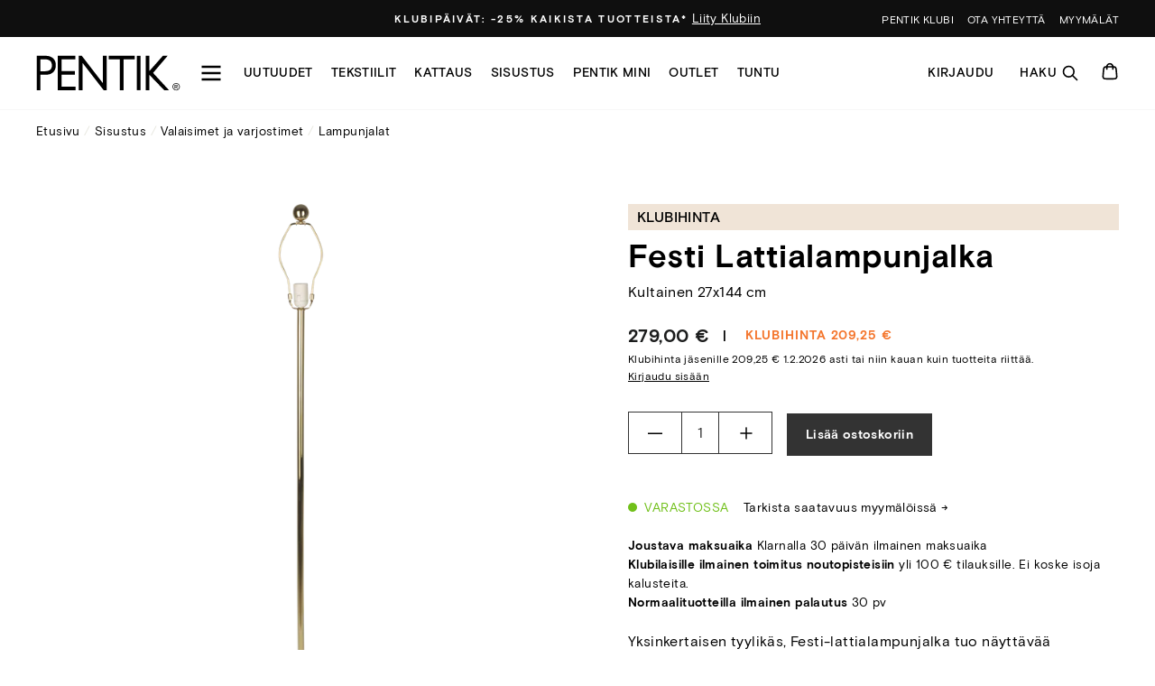

--- FILE ---
content_type: text/html; charset=utf-8
request_url: https://www.pentik.com/products/festi-lattialampunjalka-kultainen-27x144-cm
body_size: 51145
content:
<!doctype html>
<html class="no-js" lang="fi">
  <head>
    <script>
      (function (d, id) {
        if (!window.flowbox) {
          var f = function () {
            f.q.push(arguments);
          };
          f.q = [];
          window.flowbox = f;
        }
        if (d.getElementById(id)) {
          return;
        }
        var s = d.createElement('script'),
          fjs = d.scripts[d.scripts.length - 1];
        s.id = id;
        s.async = true;
        s.src = ' https://connect.getflowbox.com/flowbox.js';
        fjs.parentNode.insertBefore(s, fjs);
      })(document, 'flowbox-js-embed');
    </script>
    <meta charset="utf-8">
    <meta http-equiv="X-UA-Compatible" content="IE=edge,chrome=1">
    <meta name="viewport" content="width=device-width,initial-scale=1">
    <meta name="theme-color" content="#111111">
    
      <link rel="canonical" href="https://www.pentik.com/products/festi-lattialampunjalka-kultainen-27x144-cm">
    
    <link rel="preconnect" href="https://cdn.shopify.com">
    <link rel="preconnect" href="https://fonts.shopifycdn.com">
    <link rel="dns-prefetch" href="https://productreviews.shopifycdn.com">
    <link rel="dns-prefetch" href="https://ajax.googleapis.com">
    <link rel="dns-prefetch" href="https://maps.googleapis.com">
    <link rel="dns-prefetch" href="https://maps.gstatic.com">

    <link rel="stylesheet" href="https://use.typekit.net/zsm1zxi.css"><link rel="shortcut icon" href="//www.pentik.com/cdn/shop/files/PENTIK_web_kuvake_32x32.png?v=1677243279" type="image/png"><title>Festi Lattialampunjalka&comma; Kultainen 27x144 cm

      &ndash; PENTIK
    
</title>
<meta name="description" content="Yksinkertaisen tyylikäs, Festi-lattialampunjalka tuo näyttävää tunnelmaa kotiin ja sopii moneen sisustukseen. Festi-lattialampunjalka on messinkiä ja sen mitat ovat 27x144 cm. Lampunjalka on yhteensopiva siihen suunnitellun Festi-varjostimen kanssa. Varjostimen kiinnitys jalkaosaan on helppoa: jalkaosasta kierretään ir"><meta property="og:site_name" content="PENTIK">
  <meta property="og:url" content="https://www.pentik.com/products/festi-lattialampunjalka-kultainen-27x144-cm">
  <meta property="og:title" content="Festi Lattialampunjalka">
  <meta property="og:type" content="product">
  <meta property="og:description" content="Yksinkertaisen tyylikäs, Festi-lattialampunjalka tuo näyttävää tunnelmaa kotiin ja sopii moneen sisustukseen. Festi-lattialampunjalka on messinkiä ja sen mitat ovat 27x144 cm. Lampunjalka on yhteensopiva siihen suunnitellun Festi-varjostimen kanssa. Varjostimen kiinnitys jalkaosaan on helppoa: jalkaosasta kierretään ir"><meta property="og:image" content="http://www.pentik.com/cdn/shop/products/md5-d76bf4e0ecc9ea24f912fe774a484668-1MES13039A1_1_1200x1200.png?v=1682424502"><meta property="og:image" content="http://www.pentik.com/cdn/shop/products/md5-5a771626ff3b999a53b4cb37d5aaf495-1MES13039A1_2_1200x1200.png?v=1682424502"><meta property="og:image" content="http://www.pentik.com/cdn/shop/products/md5-e0adfb4ed27607184789e03d42802312-1MES13039A1_4_1200x1200.png?v=1682424502">
  <meta property="og:image:secure_url" content="https://www.pentik.com/cdn/shop/products/md5-d76bf4e0ecc9ea24f912fe774a484668-1MES13039A1_1_1200x1200.png?v=1682424502"><meta property="og:image:secure_url" content="https://www.pentik.com/cdn/shop/products/md5-5a771626ff3b999a53b4cb37d5aaf495-1MES13039A1_2_1200x1200.png?v=1682424502"><meta property="og:image:secure_url" content="https://www.pentik.com/cdn/shop/products/md5-e0adfb4ed27607184789e03d42802312-1MES13039A1_4_1200x1200.png?v=1682424502">
  <meta name="twitter:site" content="@">
  <meta name="twitter:card" content="summary_large_image">
  <meta name="twitter:title" content="Festi Lattialampunjalka">
  <meta name="twitter:description" content="Yksinkertaisen tyylikäs, Festi-lattialampunjalka tuo näyttävää tunnelmaa kotiin ja sopii moneen sisustukseen. Festi-lattialampunjalka on messinkiä ja sen mitat ovat 27x144 cm. Lampunjalka on yhteensopiva siihen suunnitellun Festi-varjostimen kanssa. Varjostimen kiinnitys jalkaosaan on helppoa: jalkaosasta kierretään ir">
<style data-shopify>:root {
    --typeHeaderPrimary: 'basis-grotesque-pro';
    --typeHeaderFallback: serif;
    --typeHeaderSize: 38px;
    --typeHeaderWeight: 700;
    --typeHeaderLineHeight: 1;
    --typeHeaderSpacing: 0.025em;

    --typeBasePrimary: 'basis-grotesque-pro';
    --typeBaseFallback: sans-serif;
    --typeBaseSize: 16px;
    --typeBaseWeight: 400;
    --typeBaseSpacing: 0.025em;
    --typeBaseLineHeight: 1.6;

    --typeCollectionTitle: 24px;

    --iconWeight: 2px;
    --iconLinecaps: miter;

    
      --buttonRadius: 0px;
    

    --colorGridOverlayOpacity: 0.0;

    --colorBadgeSale:#f4762d;
    --colorBadgeFriends:#f0e4d7;
    --colorBadgeNew:#bfcc80;
    --colorBadgeOutlet:#d0decb;
    --colorBadgeStoreOnly:#91999F;
    --colorBadgeSoldOut:#bdd6d6;--colorBadgeSaleText:#000;--colorBadgeNewText:#000;--colorBadgeOutletText:#000;--colorBadgeSoldOutText:#000;}</style><link href="//www.pentik.com/cdn/shop/t/516/assets/theme.css?v=125673260906241513221769010723" rel="stylesheet" type="text/css" media="all" />
    <meta name="google-site-verification" content="72L8ZdLJlxnOKxmWTIfKQm90KIt7CCg6HYLAC4f0HAQ">

    

    
      

      
        

        

      
    

    <script>
      document.documentElement.className = document.documentElement.className.replace('no-js', 'js');

      window.theme = window.theme || {};
      theme.routes = {
        cart: "/cart",
        cartAdd: "/cart/add.js",
        cartChange: "/cart/change"
      };
      theme.strings = {
        soldOut: "Loppu verkosta",
        unavailable: "Ei saatavilla",
        stockLabel: "Vain [count] tuotetta varastossa!",
        willNotShipUntil: "Toimitetaan aikaisintaan [date]",
        willBeInStockAfter: "Varastossa jälleen [date]",
        waitingForStock: "Tuotetäydennys tulossa",
        savePrice: "Säästä [saved_amount]",
        cartEmpty: "Ostoskorisi on tyhjä.",
        cartTermsConfirmation: "Käyttö- ja sopimusehdot tulee hyväksyä ennen Kassalle siirtymistä.",
        friendsPrice: "Klubihinta ",
        freeGiftPropertyName: "Kaupanpäällinen",
        freeGiftProductText: "Ilmainen tuotelahja yli 100 euron tilauksiin!"
      };
      theme.settings = {
        dynamicVariantsEnable: true,
        dynamicVariantType: "button",
        cartType: "drawer",
        productTilesAddToCart: true,
        moneyFormat: "{{amount_with_comma_separator}} €",
        saveType: "percent",
        recentlyViewedEnabled: false,
        predictiveSearch: false,
        predictiveSearchType: "product,article,page,collection",
        inventoryThreshold: 10,
        buyXgetYThreshold: "50",
        enableFreeGift: false,
        freegiftThreshold: "100",
        freegiftProduct: "46563868049748",
        currentPageTemplate: "product",
        quickView: false,
        themeName: 'Impulse',
        themeVersion: "3.4.0"
      };
    </script>

    <script src="https://cdnjs.cloudflare.com/ajax/libs/jquery/3.6.0/jquery.min.js"></script>
    <script>window.performance && window.performance.mark && window.performance.mark('shopify.content_for_header.start');</script><meta id="shopify-digital-wallet" name="shopify-digital-wallet" content="/41532752035/digital_wallets/dialog">
<link rel="alternate" type="application/json+oembed" href="https://www.pentik.com/products/festi-lattialampunjalka-kultainen-27x144-cm.oembed">
<script async="async" src="/checkouts/internal/preloads.js?locale=fi-FI"></script>
<script id="shopify-features" type="application/json">{"accessToken":"d13de36c2e479d646f7e181f07551440","betas":["rich-media-storefront-analytics"],"domain":"www.pentik.com","predictiveSearch":true,"shopId":41532752035,"locale":"fi"}</script>
<script>var Shopify = Shopify || {};
Shopify.shop = "pentik-fin.myshopify.com";
Shopify.locale = "fi";
Shopify.currency = {"active":"EUR","rate":"1.0"};
Shopify.country = "FI";
Shopify.theme = {"name":"PENTIK - etusivu KE 23.1. Klubipäivät","id":190942052692,"schema_name":"Impulse","schema_version":"3.4.0","theme_store_id":857,"role":"main"};
Shopify.theme.handle = "null";
Shopify.theme.style = {"id":null,"handle":null};
Shopify.cdnHost = "www.pentik.com/cdn";
Shopify.routes = Shopify.routes || {};
Shopify.routes.root = "/";</script>
<script type="module">!function(o){(o.Shopify=o.Shopify||{}).modules=!0}(window);</script>
<script>!function(o){function n(){var o=[];function n(){o.push(Array.prototype.slice.apply(arguments))}return n.q=o,n}var t=o.Shopify=o.Shopify||{};t.loadFeatures=n(),t.autoloadFeatures=n()}(window);</script>
<script id="shop-js-analytics" type="application/json">{"pageType":"product"}</script>
<script defer="defer" async type="module" src="//www.pentik.com/cdn/shopifycloud/shop-js/modules/v2/client.init-shop-cart-sync_j08UDGKa.fi.esm.js"></script>
<script defer="defer" async type="module" src="//www.pentik.com/cdn/shopifycloud/shop-js/modules/v2/chunk.common_Bb-XDIxn.esm.js"></script>
<script defer="defer" async type="module" src="//www.pentik.com/cdn/shopifycloud/shop-js/modules/v2/chunk.modal_BRwMSUnb.esm.js"></script>
<script type="module">
  await import("//www.pentik.com/cdn/shopifycloud/shop-js/modules/v2/client.init-shop-cart-sync_j08UDGKa.fi.esm.js");
await import("//www.pentik.com/cdn/shopifycloud/shop-js/modules/v2/chunk.common_Bb-XDIxn.esm.js");
await import("//www.pentik.com/cdn/shopifycloud/shop-js/modules/v2/chunk.modal_BRwMSUnb.esm.js");

  window.Shopify.SignInWithShop?.initShopCartSync?.({"fedCMEnabled":true,"windoidEnabled":true});

</script>
<script>(function() {
  var isLoaded = false;
  function asyncLoad() {
    if (isLoaded) return;
    isLoaded = true;
    var urls = ["https:\/\/d23dclunsivw3h.cloudfront.net\/redirect-app.js?shop=pentik-fin.myshopify.com","\/\/staticw2.yotpo.com\/rRUj6zsw4SVPsQFMSixCgJoaNaR8kv7yqWEgQNtm\/widget.js?shop=pentik-fin.myshopify.com","https:\/\/cozycountryredirectiii.addons.business\/js\/eggbox\/12652\/script_23a0ef10385198c73e302a6f216785f7.js?v=1\u0026sign=23a0ef10385198c73e302a6f216785f7\u0026shop=pentik-fin.myshopify.com","https:\/\/d2fk970j0emtue.cloudfront.net\/shop\/js\/free-gift-cart-upsell-pro.min.js?shop=pentik-fin.myshopify.com","https:\/\/connect.nosto.com\/include\/script\/shopify-41532752035.js?shop=pentik-fin.myshopify.com","https:\/\/script.custobar.com\/lq7xq\/custobar-qk2irhigbihm.js?shop=pentik-fin.myshopify.com","\/\/backinstock.useamp.com\/widget\/84470_1767160174.js?category=bis\u0026v=6\u0026shop=pentik-fin.myshopify.com"];
    for (var i = 0; i < urls.length; i++) {
      var s = document.createElement('script');
      s.type = 'text/javascript';
      s.async = true;
      s.src = urls[i];
      var x = document.getElementsByTagName('script')[0];
      x.parentNode.insertBefore(s, x);
    }
  };
  if(window.attachEvent) {
    window.attachEvent('onload', asyncLoad);
  } else {
    window.addEventListener('load', asyncLoad, false);
  }
})();</script>
<script id="__st">var __st={"a":41532752035,"offset":7200,"reqid":"b673bfd0-cdf1-49e4-b0b7-cc743fef35a3-1769736895","pageurl":"www.pentik.com\/products\/festi-lattialampunjalka-kultainen-27x144-cm","u":"7ccad6088804","p":"product","rtyp":"product","rid":7857687888035};</script>
<script>window.ShopifyPaypalV4VisibilityTracking = true;</script>
<script id="captcha-bootstrap">!function(){'use strict';const t='contact',e='account',n='new_comment',o=[[t,t],['blogs',n],['comments',n],[t,'customer']],c=[[e,'customer_login'],[e,'guest_login'],[e,'recover_customer_password'],[e,'create_customer']],r=t=>t.map((([t,e])=>`form[action*='/${t}']:not([data-nocaptcha='true']) input[name='form_type'][value='${e}']`)).join(','),a=t=>()=>t?[...document.querySelectorAll(t)].map((t=>t.form)):[];function s(){const t=[...o],e=r(t);return a(e)}const i='password',u='form_key',d=['recaptcha-v3-token','g-recaptcha-response','h-captcha-response',i],f=()=>{try{return window.sessionStorage}catch{return}},m='__shopify_v',_=t=>t.elements[u];function p(t,e,n=!1){try{const o=window.sessionStorage,c=JSON.parse(o.getItem(e)),{data:r}=function(t){const{data:e,action:n}=t;return t[m]||n?{data:e,action:n}:{data:t,action:n}}(c);for(const[e,n]of Object.entries(r))t.elements[e]&&(t.elements[e].value=n);n&&o.removeItem(e)}catch(o){console.error('form repopulation failed',{error:o})}}const l='form_type',E='cptcha';function T(t){t.dataset[E]=!0}const w=window,h=w.document,L='Shopify',v='ce_forms',y='captcha';let A=!1;((t,e)=>{const n=(g='f06e6c50-85a8-45c8-87d0-21a2b65856fe',I='https://cdn.shopify.com/shopifycloud/storefront-forms-hcaptcha/ce_storefront_forms_captcha_hcaptcha.v1.5.2.iife.js',D={infoText:'hCaptchan suojaama',privacyText:'Tietosuoja',termsText:'Ehdot'},(t,e,n)=>{const o=w[L][v],c=o.bindForm;if(c)return c(t,g,e,D).then(n);var r;o.q.push([[t,g,e,D],n]),r=I,A||(h.body.append(Object.assign(h.createElement('script'),{id:'captcha-provider',async:!0,src:r})),A=!0)});var g,I,D;w[L]=w[L]||{},w[L][v]=w[L][v]||{},w[L][v].q=[],w[L][y]=w[L][y]||{},w[L][y].protect=function(t,e){n(t,void 0,e),T(t)},Object.freeze(w[L][y]),function(t,e,n,w,h,L){const[v,y,A,g]=function(t,e,n){const i=e?o:[],u=t?c:[],d=[...i,...u],f=r(d),m=r(i),_=r(d.filter((([t,e])=>n.includes(e))));return[a(f),a(m),a(_),s()]}(w,h,L),I=t=>{const e=t.target;return e instanceof HTMLFormElement?e:e&&e.form},D=t=>v().includes(t);t.addEventListener('submit',(t=>{const e=I(t);if(!e)return;const n=D(e)&&!e.dataset.hcaptchaBound&&!e.dataset.recaptchaBound,o=_(e),c=g().includes(e)&&(!o||!o.value);(n||c)&&t.preventDefault(),c&&!n&&(function(t){try{if(!f())return;!function(t){const e=f();if(!e)return;const n=_(t);if(!n)return;const o=n.value;o&&e.removeItem(o)}(t);const e=Array.from(Array(32),(()=>Math.random().toString(36)[2])).join('');!function(t,e){_(t)||t.append(Object.assign(document.createElement('input'),{type:'hidden',name:u})),t.elements[u].value=e}(t,e),function(t,e){const n=f();if(!n)return;const o=[...t.querySelectorAll(`input[type='${i}']`)].map((({name:t})=>t)),c=[...d,...o],r={};for(const[a,s]of new FormData(t).entries())c.includes(a)||(r[a]=s);n.setItem(e,JSON.stringify({[m]:1,action:t.action,data:r}))}(t,e)}catch(e){console.error('failed to persist form',e)}}(e),e.submit())}));const S=(t,e)=>{t&&!t.dataset[E]&&(n(t,e.some((e=>e===t))),T(t))};for(const o of['focusin','change'])t.addEventListener(o,(t=>{const e=I(t);D(e)&&S(e,y())}));const B=e.get('form_key'),M=e.get(l),P=B&&M;t.addEventListener('DOMContentLoaded',(()=>{const t=y();if(P)for(const e of t)e.elements[l].value===M&&p(e,B);[...new Set([...A(),...v().filter((t=>'true'===t.dataset.shopifyCaptcha))])].forEach((e=>S(e,t)))}))}(h,new URLSearchParams(w.location.search),n,t,e,['guest_login'])})(!0,!0)}();</script>
<script integrity="sha256-4kQ18oKyAcykRKYeNunJcIwy7WH5gtpwJnB7kiuLZ1E=" data-source-attribution="shopify.loadfeatures" defer="defer" src="//www.pentik.com/cdn/shopifycloud/storefront/assets/storefront/load_feature-a0a9edcb.js" crossorigin="anonymous"></script>
<script data-source-attribution="shopify.dynamic_checkout.dynamic.init">var Shopify=Shopify||{};Shopify.PaymentButton=Shopify.PaymentButton||{isStorefrontPortableWallets:!0,init:function(){window.Shopify.PaymentButton.init=function(){};var t=document.createElement("script");t.src="https://www.pentik.com/cdn/shopifycloud/portable-wallets/latest/portable-wallets.fi.js",t.type="module",document.head.appendChild(t)}};
</script>
<script data-source-attribution="shopify.dynamic_checkout.buyer_consent">
  function portableWalletsHideBuyerConsent(e){var t=document.getElementById("shopify-buyer-consent"),n=document.getElementById("shopify-subscription-policy-button");t&&n&&(t.classList.add("hidden"),t.setAttribute("aria-hidden","true"),n.removeEventListener("click",e))}function portableWalletsShowBuyerConsent(e){var t=document.getElementById("shopify-buyer-consent"),n=document.getElementById("shopify-subscription-policy-button");t&&n&&(t.classList.remove("hidden"),t.removeAttribute("aria-hidden"),n.addEventListener("click",e))}window.Shopify?.PaymentButton&&(window.Shopify.PaymentButton.hideBuyerConsent=portableWalletsHideBuyerConsent,window.Shopify.PaymentButton.showBuyerConsent=portableWalletsShowBuyerConsent);
</script>
<script data-source-attribution="shopify.dynamic_checkout.cart.bootstrap">document.addEventListener("DOMContentLoaded",(function(){function t(){return document.querySelector("shopify-accelerated-checkout-cart, shopify-accelerated-checkout")}if(t())Shopify.PaymentButton.init();else{new MutationObserver((function(e,n){t()&&(Shopify.PaymentButton.init(),n.disconnect())})).observe(document.body,{childList:!0,subtree:!0})}}));
</script>

<script>window.performance && window.performance.mark && window.performance.mark('shopify.content_for_header.end');</script>

    <script src="//www.pentik.com/cdn/shop/t/516/assets/vendor-scripts-v7.js" defer></script><script src="//www.pentik.com/cdn/shop/t/516/assets/theme.js?v=48327315897034168671769010234" defer></script>
    <script src="//www.pentik.com/cdn/shop/t/516/assets/custom.js?v=70843957714873281671769010234" defer></script><!-- Yotpo head -->
    <script src="//www.pentik.com/cdn/shop/t/516/assets/yotpo.js?v=170497710539254385291769010234" type="text/javascript"></script>

    <script>
      (function (d, id) {
        if (!window.flowbox) {
          var f = function () {
            f.q.push(arguments);
          };
          f.q = [];
          window.flowbox = f;
        }
        if (d.getElementById(id)) {
          return;
        }
        var s = d.createElement('script'),
          fjs = d.scripts[d.scripts.length - 1];
        s.id = id;
        s.async = true;
        s.src = ' https://connect.getflowbox.com/flowbox.js';
        fjs.parentNode.insertBefore(s, fjs);
      })(document, 'flowbox-js-embed');
    </script>

    
<script>
const addCookieInformationConsentScript = () => {
const consentScript = document.createElement('script');
consentScript.setAttribute('src','https://policy.app.cookieinformation.com/uc.js');
consentScript.setAttribute('data-culture', 'FI');
consentScript.id = 'CookieConsent';
document.head.appendChild(consentScript);
};
const setupListenerForConsentGathering = () => {
   window.addEventListener("CookieInformationConsentGiven", () => {
       let consentSignals = {};
       let consentCookieReady = false;
       let customerPrivacyAPIReady = false;
       const checkAndSetTrackingConsent = () => {
           if (consentCookieReady && customerPrivacyAPIReady && Object.keys(consentSignals).length > 0) {
               window.Shopify.customerPrivacy.setTrackingConsent(
                   {
                       "analytics": consentSignals['cookie_cat_statistic'] || false,
                       "marketing": consentSignals['cookie_cat_marketing'] || false,
                       "preferences": consentSignals['cookie_cat_functional'] || false,
                       "sale_of_data": consentSignals['cookie_cat_marketing'] || false,
                   },
                   () => console.log("Cookie Information: consent gathered")
               );
           }
       };
       if (window.CookieInformation) {
           const consentCookie = window.CookieInformation._getCookieValue('CookieInformationConsent');
           if (consentCookie) {
               const consent = JSON.parse(consentCookie);
               if (consent) {
                   consentSignals = consent.consents_approved || [];
                   consentSignals = consentSignals.reduce((acc, curr) => {
                       acc[curr] = true;
                       return acc;
                   }, {});
                   consentCookieReady = true;
                   checkAndSetTrackingConsent();
               }
           }
       }
       const customerPrivacyAPIInterval = setInterval(() => {
           if (window.Shopify.customerPrivacy) {
               clearInterval(customerPrivacyAPIInterval);
               customerPrivacyAPIReady = true;
               checkAndSetTrackingConsent();
           }
       }, 100);
   });
};
window.Shopify.loadFeatures(
   [
      {
           name: 'consent-tracking-api',
           version: '0.1',
       },
   ],
   error => {
       if (error) {
           throw error;
       }
       setupListenerForConsentGathering();
       addCookieInformationConsentScript();
   }
);
</script><!-- BEGIN app block: shopify://apps/microsoft-clarity/blocks/brandAgents_js/31c3d126-8116-4b4a-8ba1-baeda7c4aeea -->





<!-- END app block --><!-- BEGIN app block: shopify://apps/ta-labels-badges/blocks/bss-pl-config-data/91bfe765-b604-49a1-805e-3599fa600b24 --><script
    id='bss-pl-config-data'
>
	let TAE_StoreId = "44836";
	if (typeof BSS_PL == 'undefined' || TAE_StoreId !== "") {
  		var BSS_PL = {};
		BSS_PL.storeId = 44836;
		BSS_PL.currentPlan = "ten_usd";
		BSS_PL.apiServerProduction = "https://product-labels.tech-arms.io";
		BSS_PL.publicAccessToken = "0ba8330dadf2e0f27897d4bf164de9f6";
		BSS_PL.customerTags = "null";
		BSS_PL.customerId = "null";
		BSS_PL.storeIdCustomOld = 10678;
		BSS_PL.storeIdOldWIthPriority = 12200;
		BSS_PL.storeIdOptimizeAppendLabel = 59637
		BSS_PL.optimizeCodeIds = null; 
		BSS_PL.extendedFeatureIds = null;
		BSS_PL.integration = {"laiReview":{"status":0,"config":[]}};
		BSS_PL.settingsData  = {};
		BSS_PL.configProductMetafields = [];
		BSS_PL.configVariantMetafields = [];
		
		BSS_PL.configData = [].concat({"id":194149,"name":"CyberMonday","priority":0,"enable_priority":0,"enable":1,"pages":"1,2,3,4,7","related_product_tag":null,"first_image_tags":null,"img_url":"","public_img_url":"","position":0,"apply":null,"product_type":0,"exclude_products":8,"collection_image_type":0,"product":"8525174440276,8525174735188,12085283782996,12085284143444,12208866034004,12208866591060,7934436573347,8529878942036,12382826889556,12382827348308,8583158268244,8583158595924,8583158890836,5889279983779,5889280082083,5889223524515,5889280311459,5889294827683,12109596197204,12109595246932,5888959774883,5888959021219,7857692410019,7749928911011,7749930385571,12232105460052,12232105623892,5889276280995,5889276477603,5889275756707,5889276084387,8583161315668,5889365049507,5889364459683,5889367998627,8583159185748,6032767254691,6067681886371,5889363312803,6836876574883,6836878213283,5889380319395,5889369505955,7971499180195,12025193791828,7857686708387,7452624683171,7934436409507,7899154350243,7857733206179,7857733796003,7857734058147,7857734287523,8500302250324,9812677886292,9812678082900,9812678312276,8583159447892,12213733884244,12213733917012,12232104673620,12232105197908,9734354698580,12158877106516,12232105001300,12232104837460,8583157612884,8583157875028,9782211576148,9782211641684,9782212362580,9782211805524,9782211871060,9782211903828,8469908226388,8469908291924,8469908324692,8469908357460,8469908390228,8469908422996,8583174848852,8583175045460,8583175274836,8583175569748,8583175766356,7356683157667,8583160004948,7081012297891,7081012002979,5889077608611,5889077739683,8525176209748,8525177028948,12101984059732,8583163216212,7265859076259,7265859272867,7606777446563,8862454448468,7235089989795,7245515456675,7245515260067,7245516013731,8862455202132,7245516275875,7245516439715,7379993526435,7247157854371,12193418019156,9856823296340,9856824443220,9856825917780,9856827457876,9856828571988,9856829686100,12188784984404,12382947148116,8612489757012,8612490707284,12232103526740,12232103690580,12232104214868,12232104411476,5888984285347,9812677362004,9884800418132,9812677787988,5771272683683,12208864788820,12382828364116,12382828429652,12382828560724,12382828790100,12382829085012,12382829379924,7885381206179,9812683587924,9812683194708,9812688044372,9812685979988,8583164920148,7776844480675,7776844972195,7808302121123,7810224881827,8935721337172,8935726842196,7934439719075,8414510711124,8935717241172,8935840842068,7942378389667,7942378487971,7818593009827,7818593403043,6535394558115,9591468196180,9591468491092,9591468589396,9591468753236,9593991168340,9603391521108,9603391816020,9603392078164,5888999784611,5888999981219,5888998473891,5888999325859,5888999456931,5888999588003,5888999686307,5889000145059,12232103166292,12232102805844,12232102969684,12232103100756,12232102642004,5889080557731,5889080950947,7875329360035,7857687036067,8583166361940,8583166656852,12382947606868,9884811657556,9904909648212,8768467599700,8796106588500,9647370338644,8768471400788,8768494240084,8768470090068,8768470909268,8768478609748,5889159004323,5889159266467,9918661886292,9918663065940,9918663262548,7776832553123,7857688707235,7857689067683","variant":"","collection":"663777968468","exclude_product_ids":"","collection_image":"","inventory":0,"tags":"","excludeTags":"","vendors":"","from_price":null,"to_price":null,"domain_id":44836,"locations":"","enable_allowed_countries":0,"locales":"","enable_allowed_locales":0,"enable_visibility_date":1,"from_date":"2025-12-01T05:00:00.000Z","to_date":"2025-12-01T21:59:00.000Z","enable_discount_range":0,"discount_type":1,"discount_from":null,"discount_to":null,"label_text":"%3Cp%3EAlennus%20vain%20verkossa%3C/p%3E","label_text_color":"#ffffff","label_text_background_color":{"type":"hex","value":"#000000ff"},"label_text_font_size":12,"label_text_no_image":1,"label_text_in_stock":"In Stock","label_text_out_stock":"Sold out","label_shadow":{"blur":0,"h_offset":0,"v_offset":0},"label_opacity":100,"padding":"4px 0px 4px 0px","border_radius":"0px 0px 0px 0px","border_style":"none","border_size":"0","border_color":"#000000","label_shadow_color":"#808080","label_text_style":0,"label_text_font_family":null,"label_text_font_url":null,"customer_label_preview_image":null,"label_preview_image":"https://cdn.shopify.com/s/files/1/0415/3275/2035/files/md5-a7284e313061fd3deef9a2e276021cd4-1PUV7959P11_1.png?v=1752127219","label_text_enable":1,"customer_tags":"","exclude_customer_tags":"","customer_type":"allcustomers","exclude_customers":"all_customer_tags","label_on_image":"2","label_type":1,"badge_type":0,"custom_selector":null,"margin":{"type":"px","value":{"top":0,"left":0,"right":0,"bottom":0}},"mobile_margin":{"type":"px","value":{"top":0,"left":0,"right":0,"bottom":0}},"margin_top":0,"margin_bottom":0,"mobile_height_label":15,"mobile_width_label":30,"mobile_font_size_label":12,"emoji":null,"emoji_position":null,"transparent_background":null,"custom_page":null,"check_custom_page":false,"include_custom_page":null,"check_include_custom_page":false,"margin_left":100,"instock":null,"price_range_from":null,"price_range_to":null,"enable_price_range":0,"enable_product_publish":0,"customer_selected_product":null,"selected_product":null,"product_publish_from":null,"product_publish_to":null,"enable_countdown_timer":0,"option_format_countdown":0,"countdown_time":null,"option_end_countdown":null,"start_day_countdown":null,"countdown_type":1,"countdown_daily_from_time":null,"countdown_daily_to_time":null,"countdown_interval_start_time":null,"countdown_interval_length":null,"countdown_interval_break_length":null,"public_url_s3":"","enable_visibility_period":0,"visibility_period":1,"createdAt":"2025-11-29T17:07:23.000Z","customer_ids":"","exclude_customer_ids":"","angle":0,"toolTipText":"","label_shape":"rectangle","label_shape_type":1,"mobile_fixed_percent_label":"percentage","desktop_width_label":44,"desktop_height_label":8,"desktop_fixed_percent_label":"percentage","mobile_position":0,"desktop_label_unlimited_top":0,"desktop_label_unlimited_left":56,"mobile_label_unlimited_top":0,"mobile_label_unlimited_left":70,"mobile_margin_top":0,"mobile_margin_left":0,"mobile_config_label_enable":0,"mobile_default_config":1,"mobile_margin_bottom":0,"enable_fixed_time":0,"fixed_time":null,"statusLabelHoverText":0,"labelHoverTextLink":{"url":"","is_open_in_newtab":true},"labelAltText":"","statusLabelAltText":0,"enable_badge_stock":0,"badge_stock_style":1,"badge_stock_config":null,"enable_multi_badge":0,"animation_type":0,"animation_duration":2,"animation_repeat_option":0,"animation_repeat":0,"desktop_show_badges":1,"mobile_show_badges":1,"desktop_show_labels":1,"mobile_show_labels":1,"label_text_unlimited_stock":"Unlimited Stock","label_text_pre_order_stock":"Pre-Order","img_plan_id":13,"label_badge_type":"text","deletedAt":null,"desktop_lock_aspect_ratio":true,"mobile_lock_aspect_ratio":true,"img_aspect_ratio":1,"preview_board_width":259,"preview_board_height":259,"set_size_on_mobile":true,"set_position_on_mobile":true,"set_margin_on_mobile":true,"from_stock":null,"to_stock":null,"condition_product_title":"{\"enable\":false,\"type\":1,\"content\":\"\"}","conditions_apply_type":"{\"discount\":1,\"price\":1,\"inventory\":1}","public_font_url":null,"font_size_ratio":0.5,"group_ids":"[]","metafields":"{\"valueProductMetafield\":[],\"valueVariantMetafield\":[],\"matching_type\":1,\"metafield_type\":1}","no_ratio_height":true,"desktop_custom_background_aspect":null,"mobile_custom_background_aspect":null,"updatedAt":"2025-12-01T05:40:30.000Z","multipleBadge":null,"translations":[],"label_id":194149,"label_text_id":194149,"bg_style":"solid"},{"id":187128,"name":"Untitled label","priority":0,"enable_priority":0,"enable":1,"pages":"1,2,3,4,7","related_product_tag":null,"first_image_tags":null,"img_url":"","public_img_url":"","position":0,"apply":null,"product_type":0,"exclude_products":6,"collection_image_type":0,"product":"5889025212579,7833468272803,5889223524515,5888959774883,5888959021219,8583161315668,9670480068948,7421811982499,7971499180195,5889365049507","variant":"","collection":"","exclude_product_ids":"","collection_image":"","inventory":0,"tags":"","excludeTags":"","vendors":"","from_price":null,"to_price":null,"domain_id":44836,"locations":"","enable_allowed_countries":0,"locales":"","enable_allowed_locales":0,"enable_visibility_date":1,"from_date":"2025-10-24T21:00:00.000Z","to_date":"2025-10-27T21:30:00.000Z","enable_discount_range":0,"discount_type":1,"discount_from":null,"discount_to":null,"label_text":"%3Cp%3EAlehinta%20vain%20verkossa%3C/p%3E","label_text_color":"#ffffff","label_text_background_color":{"type":"hex","value":"#000000ff"},"label_text_font_size":12,"label_text_no_image":1,"label_text_in_stock":"In Stock","label_text_out_stock":"Sold out","label_shadow":{"blur":0,"h_offset":0,"v_offset":0},"label_opacity":100,"padding":"4px 0px 4px 0px","border_radius":"0px 0px 0px 0px","border_style":"none","border_size":"0","border_color":"#000000","label_shadow_color":"#808080","label_text_style":0,"label_text_font_family":null,"label_text_font_url":null,"customer_label_preview_image":null,"label_preview_image":"https://cdn.shopify.com/s/files/1/0415/3275/2035/files/md5-1673a1c1c05dd9647a9968dbc839b6ea-12ANI300011_1.png?v=1740171634","label_text_enable":1,"customer_tags":"","exclude_customer_tags":"","customer_type":"allcustomers","exclude_customers":"all_customer_tags","label_on_image":"1","label_type":1,"badge_type":0,"custom_selector":null,"margin":{"type":"px","value":{"top":0,"left":0,"right":0,"bottom":0}},"mobile_margin":{"type":"px","value":{"top":0,"left":0,"right":0,"bottom":0}},"margin_top":5,"margin_bottom":0,"mobile_height_label":15,"mobile_width_label":30,"mobile_font_size_label":12,"emoji":null,"emoji_position":null,"transparent_background":"0","custom_page":null,"check_custom_page":false,"include_custom_page":null,"check_include_custom_page":false,"margin_left":96,"instock":null,"price_range_from":null,"price_range_to":null,"enable_price_range":0,"enable_product_publish":0,"customer_selected_product":null,"selected_product":null,"product_publish_from":null,"product_publish_to":null,"enable_countdown_timer":0,"option_format_countdown":0,"countdown_time":null,"option_end_countdown":null,"start_day_countdown":null,"countdown_type":1,"countdown_daily_from_time":null,"countdown_daily_to_time":null,"countdown_interval_start_time":null,"countdown_interval_length":null,"countdown_interval_break_length":null,"public_url_s3":"","enable_visibility_period":0,"visibility_period":1,"createdAt":"2025-10-25T05:58:38.000Z","customer_ids":"","exclude_customer_ids":"","angle":0,"toolTipText":"","label_shape":"circle","label_shape_type":1,"mobile_fixed_percent_label":"percentage","desktop_width_label":17,"desktop_height_label":17,"desktop_fixed_percent_label":"percentage","mobile_position":0,"desktop_label_unlimited_top":5,"desktop_label_unlimited_left":83,"mobile_label_unlimited_top":5,"mobile_label_unlimited_left":70,"mobile_margin_top":0,"mobile_margin_left":0,"mobile_config_label_enable":0,"mobile_default_config":1,"mobile_margin_bottom":0,"enable_fixed_time":0,"fixed_time":null,"statusLabelHoverText":0,"labelHoverTextLink":{"url":"","is_open_in_newtab":true},"labelAltText":"","statusLabelAltText":0,"enable_badge_stock":0,"badge_stock_style":1,"badge_stock_config":null,"enable_multi_badge":0,"animation_type":0,"animation_duration":2,"animation_repeat_option":0,"animation_repeat":0,"desktop_show_badges":1,"mobile_show_badges":1,"desktop_show_labels":1,"mobile_show_labels":1,"label_text_unlimited_stock":"Unlimited Stock","label_text_pre_order_stock":"Pre-Order","img_plan_id":13,"label_badge_type":"text","deletedAt":null,"desktop_lock_aspect_ratio":true,"mobile_lock_aspect_ratio":true,"img_aspect_ratio":1,"preview_board_width":538,"preview_board_height":538,"set_size_on_mobile":true,"set_position_on_mobile":true,"set_margin_on_mobile":true,"from_stock":null,"to_stock":null,"condition_product_title":"{\"enable\":false,\"type\":1,\"content\":\"\"}","conditions_apply_type":"{\"discount\":1,\"price\":1,\"inventory\":1}","public_font_url":null,"font_size_ratio":0.5,"group_ids":"[]","metafields":"{\"valueProductMetafield\":[],\"valueVariantMetafield\":[],\"matching_type\":1,\"metafield_type\":1}","no_ratio_height":true,"desktop_custom_background_aspect":null,"mobile_custom_background_aspect":null,"updatedAt":"2025-11-29T16:54:22.000Z","multipleBadge":null,"translations":[],"label_id":187128,"label_text_id":187128,"bg_style":"solid"},{"id":169953,"name":"Verkko kaikki -20 %","priority":0,"enable_priority":0,"enable":1,"pages":"1,2,3,4,7","related_product_tag":null,"first_image_tags":null,"img_url":"","public_img_url":"","position":0,"apply":null,"product_type":1,"exclude_products":6,"collection_image_type":0,"product":"12024721473876,8419405234516,8864523944276,8864523321684,8515751674196","variant":"","collection":"684713509204","exclude_product_ids":"","collection_image":"281546096803","inventory":0,"tags":"","excludeTags":"","vendors":"","from_price":null,"to_price":null,"domain_id":44836,"locations":"","enable_allowed_countries":0,"locales":"","enable_allowed_locales":0,"enable_visibility_date":1,"from_date":"2025-11-09T22:00:00.000Z","to_date":"2025-11-10T21:59:00.000Z","enable_discount_range":0,"discount_type":1,"discount_from":null,"discount_to":null,"label_text":"%3Cp%3E%3Cstrong%3EKLUBIHINTA%20VAIN%20VERKOSSA%2010.11.%3C/strong%3E%3C/p%3E","label_text_color":"#000000","label_text_background_color":{"type":"hex","value":"#f0e4d7ff"},"label_text_font_size":12,"label_text_no_image":1,"label_text_in_stock":"In Stock","label_text_out_stock":"Sold out","label_shadow":{"blur":0,"h_offset":0,"v_offset":0},"label_opacity":100,"padding":"4px 0px 4px 0px","border_radius":"0px 0px 0px 0px","border_style":"none","border_size":"0","border_color":"#000000","label_shadow_color":"#ffffff","label_text_style":0,"label_text_font_family":"BasisGrotesquePro-Regular","label_text_font_url":"","customer_label_preview_image":"https://cdn.shopify.com/s/files/1/0415/3275/2035/files/md5-a61efb1664691fffc7e37067b99a5182-1PUV7743K71_1.png?v=1757415642","label_preview_image":"https://cdn.shopify.com/s/files/1/0415/3275/2035/products/md5-ba370b0b28eb359c465f28f60019b400-1PUV7960P31_1.png?v=1694422847","label_text_enable":1,"customer_tags":"","exclude_customer_tags":"","customer_type":"allcustomers","exclude_customers":"all_customer_tags","label_on_image":"1","label_type":1,"badge_type":0,"custom_selector":null,"margin":{"type":"px","value":{"top":0,"left":0,"right":0,"bottom":0}},"mobile_margin":{"type":"px","value":{"top":0,"left":0,"right":0,"bottom":0}},"margin_top":0,"margin_bottom":0,"mobile_height_label":15,"mobile_width_label":40,"mobile_font_size_label":12,"emoji":null,"emoji_position":null,"transparent_background":null,"custom_page":null,"check_custom_page":false,"include_custom_page":null,"check_include_custom_page":false,"margin_left":17,"instock":null,"price_range_from":null,"price_range_to":null,"enable_price_range":0,"enable_product_publish":0,"customer_selected_product":null,"selected_product":null,"product_publish_from":null,"product_publish_to":null,"enable_countdown_timer":0,"option_format_countdown":0,"countdown_time":null,"option_end_countdown":null,"start_day_countdown":null,"countdown_type":1,"countdown_daily_from_time":null,"countdown_daily_to_time":null,"countdown_interval_start_time":null,"countdown_interval_length":null,"countdown_interval_break_length":null,"public_url_s3":"","enable_visibility_period":0,"visibility_period":1,"createdAt":"2025-05-23T07:40:55.000Z","customer_ids":"","exclude_customer_ids":"","angle":0,"toolTipText":"","label_shape":"rectangle","label_shape_type":1,"mobile_fixed_percent_label":"percentage","desktop_width_label":53,"desktop_height_label":6,"desktop_fixed_percent_label":"percentage","mobile_position":0,"desktop_label_unlimited_top":0,"desktop_label_unlimited_left":17,"mobile_label_unlimited_top":0,"mobile_label_unlimited_left":17,"mobile_margin_top":0,"mobile_margin_left":99,"mobile_config_label_enable":0,"mobile_default_config":1,"mobile_margin_bottom":0,"enable_fixed_time":0,"fixed_time":null,"statusLabelHoverText":0,"labelHoverTextLink":{"url":"","is_open_in_newtab":true},"labelAltText":"","statusLabelAltText":0,"enable_badge_stock":0,"badge_stock_style":1,"badge_stock_config":null,"enable_multi_badge":0,"animation_type":0,"animation_duration":2,"animation_repeat_option":0,"animation_repeat":0,"desktop_show_badges":1,"mobile_show_badges":1,"desktop_show_labels":1,"mobile_show_labels":1,"label_text_unlimited_stock":"Unlimited Stock","label_text_pre_order_stock":"Pre-Order","img_plan_id":0,"label_badge_type":"text","deletedAt":null,"desktop_lock_aspect_ratio":true,"mobile_lock_aspect_ratio":true,"img_aspect_ratio":1,"preview_board_width":490,"preview_board_height":490,"set_size_on_mobile":true,"set_position_on_mobile":true,"set_margin_on_mobile":true,"from_stock":null,"to_stock":null,"condition_product_title":"{\"enabled\":false,\"type\":1,\"content\":\"\",\"enable\":false}","conditions_apply_type":"{\"discount\":1,\"price\":1,\"inventory\":1}","public_font_url":"https://cdn.shopify.com/s/files/1/0415/3275/2035/files/BasisGrotesquePro-Regular_395f234d-7f62-421d-ae16-4c44d6198ac7.ttf?v=1747987196","font_size_ratio":0.33,"group_ids":"[]","metafields":"{\"valueProductMetafield\":[],\"valueVariantMetafield\":[],\"matching_type\":1,\"metafield_type\":1}","no_ratio_height":true,"desktop_custom_background_aspect":null,"mobile_custom_background_aspect":null,"updatedAt":"2025-11-10T06:48:22.000Z","multipleBadge":null,"translations":[],"label_id":169953,"label_text_id":169953,"bg_style":"solid"},{"id":147858,"name":"Ale vain verkossa","priority":0,"enable_priority":0,"enable":1,"pages":"1,2,4,7","related_product_tag":null,"first_image_tags":null,"img_url":"","public_img_url":"","position":0,"apply":0,"product_type":1,"exclude_products":6,"collection_image_type":0,"product":"5994334847139,6535394853027,6535395016867,7442859163811,8583161315668,7934443258019,7934436835491,7934442078371,7934442668195,5889367998627,8583159185748,6032767254691,6067681886371,6084289429667,6089340387491,5889369342115,5889370947747,6997691662499,6997691990179,8768471007572,8500300022100,8500300284244,6997691170979,8583159447892,8768471171412,8768470024532,8768470810964,8583160004948,8583163216212,5771254988963","variant":"","collection":"680262271316","exclude_product_ids":"","collection_image":"634846413140","inventory":0,"tags":"","excludeTags":"","vendors":"","from_price":null,"to_price":null,"domain_id":44836,"locations":"","enable_allowed_countries":0,"locales":"","enable_allowed_locales":0,"enable_visibility_date":1,"from_date":"2026-01-23T15:00:00.000Z","to_date":"2026-01-25T11:00:00.000Z","enable_discount_range":0,"discount_type":1,"discount_from":null,"discount_to":null,"label_text":"%3Cp%3E%3Cstrong%3EALE%20-25%20%25%20VAIN%20VERKOSSA%3C/strong%3E%3C/p%3E","label_text_color":"#000000ff","label_text_background_color":{"type":"hex","value":"#bdd6d6ff"},"label_text_font_size":12,"label_text_no_image":1,"label_text_in_stock":"In Stock","label_text_out_stock":"Sold out","label_shadow":{"blur":"0","h_offset":0,"v_offset":0},"label_opacity":100,"padding":"4px 0px 4px 0px","border_radius":"0px 0px 0px 0px","border_style":"none","border_size":"0","border_color":"#000000","label_shadow_color":"#ffffff","label_text_style":0,"label_text_font_family":"BasisGrotesquePro-Regular","label_text_font_url":"","customer_label_preview_image":"/static/adminhtml/images/sample.webp","label_preview_image":"https://cdn.shopify.com/s/files/1/0415/3275/2035/products/md5-7398fcc0d88fb497bcabf0f1795654ec-1PEL7876S11_1.png?v=1683538836","label_text_enable":1,"customer_tags":"","exclude_customer_tags":"","customer_type":"allcustomers","exclude_customers":"all_customer_tags","label_on_image":"1","label_type":1,"badge_type":0,"custom_selector":null,"margin":{"type":"px","value":{"top":0,"left":0,"right":0,"bottom":0}},"mobile_margin":{"type":"px","value":{"top":0,"left":0,"right":0,"bottom":0}},"margin_top":0,"margin_bottom":0,"mobile_height_label":8,"mobile_width_label":52,"mobile_font_size_label":8,"emoji":null,"emoji_position":null,"transparent_background":null,"custom_page":null,"check_custom_page":false,"include_custom_page":null,"check_include_custom_page":false,"margin_left":11,"instock":null,"price_range_from":null,"price_range_to":null,"enable_price_range":0,"enable_product_publish":0,"customer_selected_product":null,"selected_product":null,"product_publish_from":null,"product_publish_to":null,"enable_countdown_timer":0,"option_format_countdown":0,"countdown_time":null,"option_end_countdown":null,"start_day_countdown":null,"countdown_type":1,"countdown_daily_from_time":null,"countdown_daily_to_time":null,"countdown_interval_start_time":null,"countdown_interval_length":null,"countdown_interval_break_length":null,"public_url_s3":"","enable_visibility_period":0,"visibility_period":1,"createdAt":"2024-12-02T07:20:22.000Z","customer_ids":"","exclude_customer_ids":"","angle":0,"toolTipText":"","label_shape":"rectangle","label_shape_type":1,"mobile_fixed_percent_label":"percentage","desktop_width_label":48,"desktop_height_label":5,"desktop_fixed_percent_label":"percentage","mobile_position":0,"desktop_label_unlimited_top":0,"desktop_label_unlimited_left":11,"mobile_label_unlimited_top":0,"mobile_label_unlimited_left":11,"mobile_margin_top":2,"mobile_margin_left":15,"mobile_config_label_enable":null,"mobile_default_config":1,"mobile_margin_bottom":0,"enable_fixed_time":0,"fixed_time":null,"statusLabelHoverText":0,"labelHoverTextLink":{"url":"","is_open_in_newtab":true},"labelAltText":"","statusLabelAltText":0,"enable_badge_stock":0,"badge_stock_style":1,"badge_stock_config":null,"enable_multi_badge":0,"animation_type":0,"animation_duration":2,"animation_repeat_option":0,"animation_repeat":0,"desktop_show_badges":1,"mobile_show_badges":1,"desktop_show_labels":1,"mobile_show_labels":1,"label_text_unlimited_stock":"Unlimited Stock","label_text_pre_order_stock":"Pre-Order","img_plan_id":0,"label_badge_type":"text","deletedAt":null,"desktop_lock_aspect_ratio":true,"mobile_lock_aspect_ratio":true,"img_aspect_ratio":1,"preview_board_width":303,"preview_board_height":326,"set_size_on_mobile":true,"set_position_on_mobile":true,"set_margin_on_mobile":true,"from_stock":0,"to_stock":0,"condition_product_title":"{\"enable\":false,\"type\":1,\"content\":\"\"}","conditions_apply_type":"{\"discount\":1,\"price\":1,\"inventory\":1}","public_font_url":"https://cdn.shopify.com/s/files/1/0415/3275/2035/files/BasisGrotesquePro-Regular_5947bbb3-d538-4759-8dec-88d4b116ea3a.ttf?v=1731059277","font_size_ratio":null,"group_ids":null,"metafields":"{\"valueProductMetafield\":[],\"valueVariantMetafield\":[],\"matching_type\":1,\"metafield_type\":1}","no_ratio_height":false,"desktop_custom_background_aspect":null,"mobile_custom_background_aspect":null,"updatedAt":"2026-01-23T15:11:26.000Z","multipleBadge":null,"translations":[],"label_id":147858,"label_text_id":147858,"bg_style":"solid"},{"id":141299,"name":"Ennakkoale herkut 2025","priority":0,"enable_priority":0,"enable":1,"pages":"1,2,4,7","related_product_tag":null,"first_image_tags":null,"img_url":"","public_img_url":"","position":0,"apply":0,"product_type":2,"exclude_products":6,"collection_image_type":0,"product":"5994334847139,6535394853027,6535395016867,7442859163811,8583161315668,7934443258019,7934436835491,7934442078371,7934442668195,5889367998627,8583159185748,6032767254691,6067681886371,6084289429667,6089340387491,5889369342115,5889370947747,6997691662499,6997691990179,8768471007572,8500300022100,8500300284244,6997691170979,8583159447892,8768471171412,8768470024532,8768470810964,8583160004948,8583163216212,5771254988963","variant":"","collection":"640681738580","exclude_product_ids":"","collection_image":"634846413140","inventory":0,"tags":"ennakkoaleherkut2025","excludeTags":"","vendors":"","from_price":null,"to_price":null,"domain_id":44836,"locations":"","enable_allowed_countries":0,"locales":"","enable_allowed_locales":0,"enable_visibility_date":1,"from_date":"2025-12-11T22:00:00.000Z","to_date":"2025-12-18T21:59:00.000Z","enable_discount_range":0,"discount_type":1,"discount_from":null,"discount_to":null,"label_text":"%3Cp%3E%3Cstrong%3EALEHINTA%20VAIN%20VERKOSSA%3C/strong%3E%3C/p%3E","label_text_color":"#fafafa","label_text_background_color":{"type":"hex","value":"#bc204bff"},"label_text_font_size":10,"label_text_no_image":1,"label_text_in_stock":"In Stock","label_text_out_stock":"Sold out","label_shadow":{"blur":"0","h_offset":0,"v_offset":0},"label_opacity":100,"padding":"4px 0px 4px 0px","border_radius":"0px 0px 0px 0px","border_style":"none","border_size":"0","border_color":"#000000","label_shadow_color":"#ffffff","label_text_style":0,"label_text_font_family":"BasisGrotesquePro-Regular","label_text_font_url":"","customer_label_preview_image":"/static/adminhtml/images/sample.webp","label_preview_image":"https://cdn.shopify.com/s/files/1/0415/3275/2035/files/md5-70198a1c2eb867f45f7530aae1036e89-1GLO8009VA1_1_753951bf-cf1d-4097-9a10-0cf81658dec4.png?v=1730736324","label_text_enable":1,"customer_tags":"","exclude_customer_tags":"","customer_type":"allcustomers","exclude_customers":"all_customer_tags","label_on_image":"1","label_type":1,"badge_type":0,"custom_selector":null,"margin":{"type":"px","value":{"top":0,"left":0,"right":0,"bottom":0}},"mobile_margin":{"type":"px","value":{"top":0,"left":0,"right":0,"bottom":0}},"margin_top":0,"margin_bottom":0,"mobile_height_label":8,"mobile_width_label":74,"mobile_font_size_label":8,"emoji":null,"emoji_position":null,"transparent_background":null,"custom_page":null,"check_custom_page":false,"include_custom_page":null,"check_include_custom_page":false,"margin_left":0,"instock":null,"price_range_from":null,"price_range_to":null,"enable_price_range":0,"enable_product_publish":0,"customer_selected_product":null,"selected_product":null,"product_publish_from":null,"product_publish_to":null,"enable_countdown_timer":0,"option_format_countdown":0,"countdown_time":null,"option_end_countdown":null,"start_day_countdown":null,"countdown_type":1,"countdown_daily_from_time":null,"countdown_daily_to_time":null,"countdown_interval_start_time":null,"countdown_interval_length":null,"countdown_interval_break_length":null,"public_url_s3":"","enable_visibility_period":0,"visibility_period":1,"createdAt":"2024-11-08T09:39:10.000Z","customer_ids":"","exclude_customer_ids":"","angle":0,"toolTipText":"","label_shape":"rectangle","label_shape_type":1,"mobile_fixed_percent_label":"percentage","desktop_width_label":59,"desktop_height_label":5,"desktop_fixed_percent_label":"percentage","mobile_position":0,"desktop_label_unlimited_top":0,"desktop_label_unlimited_left":0,"mobile_label_unlimited_top":0,"mobile_label_unlimited_left":0,"mobile_margin_top":0,"mobile_margin_left":0,"mobile_config_label_enable":null,"mobile_default_config":1,"mobile_margin_bottom":0,"enable_fixed_time":0,"fixed_time":null,"statusLabelHoverText":0,"labelHoverTextLink":{"url":"","is_open_in_newtab":true},"labelAltText":"","statusLabelAltText":0,"enable_badge_stock":0,"badge_stock_style":1,"badge_stock_config":null,"enable_multi_badge":0,"animation_type":0,"animation_duration":2,"animation_repeat_option":0,"animation_repeat":0,"desktop_show_badges":1,"mobile_show_badges":1,"desktop_show_labels":1,"mobile_show_labels":1,"label_text_unlimited_stock":"Unlimited Stock","label_text_pre_order_stock":"Pre-Order","img_plan_id":0,"label_badge_type":"text","deletedAt":null,"desktop_lock_aspect_ratio":true,"mobile_lock_aspect_ratio":true,"img_aspect_ratio":1,"preview_board_width":538,"preview_board_height":577,"set_size_on_mobile":true,"set_position_on_mobile":true,"set_margin_on_mobile":true,"from_stock":0,"to_stock":0,"condition_product_title":"{\"enable\":false,\"type\":1,\"content\":\"\"}","conditions_apply_type":"{\"discount\":1,\"price\":1,\"inventory\":1}","public_font_url":"https://cdn.shopify.com/s/files/1/0415/3275/2035/files/BasisGrotesquePro-Regular_5947bbb3-d538-4759-8dec-88d4b116ea3a.ttf?v=1731059277","font_size_ratio":null,"group_ids":null,"metafields":"{\"valueProductMetafield\":[],\"valueVariantMetafield\":[],\"matching_type\":1,\"metafield_type\":1}","no_ratio_height":false,"desktop_custom_background_aspect":null,"mobile_custom_background_aspect":null,"updatedAt":"2025-12-11T11:44:17.000Z","multipleBadge":null,"translations":[],"label_id":141299,"label_text_id":141299,"bg_style":"solid"},{"id":118748,"name":"Vain verkosta","priority":0,"enable_priority":0,"enable":1,"pages":"1,2,4,7","related_product_tag":null,"first_image_tags":null,"img_url":"svgviewer-png-output_17.png","public_img_url":"https://cdn.shopify.com/s/files/1/0415/3275/2035/files/svgviewer-png-output_17_593e5728-6feb-4ba0-954f-6a98cd6a7cce.png?v=1769155491","position":0,"apply":0,"product_type":0,"exclude_products":6,"collection_image_type":0,"product":"12471212179796,12471212671316,8515751674196,12121127813460,12121127911764","variant":"","collection":"","exclude_product_ids":"","collection_image":"634846413140","inventory":0,"tags":"","excludeTags":"","vendors":"","from_price":null,"to_price":null,"domain_id":44836,"locations":"","enable_allowed_countries":0,"locales":"","enable_allowed_locales":0,"enable_visibility_date":0,"from_date":"2024-05-04T21:00:00.000Z","to_date":"2024-05-04T21:00:00.000Z","enable_discount_range":0,"discount_type":1,"discount_from":null,"discount_to":null,"label_text":"%3Cp%3E%3Cstrong%3EVAIN%20%3C/strong%3E%3C/p%3E%3Cp%3E%3Cstrong%3EVERKOSTA%3C/strong%3E%3C/p%3E","label_text_color":"#000000","label_text_background_color":{"type":"hex","value":"#f0e4d7ff"},"label_text_font_size":9,"label_text_no_image":1,"label_text_in_stock":"In Stock","label_text_out_stock":"Sold out","label_shadow":{"blur":"0","h_offset":0,"v_offset":0},"label_opacity":100,"padding":"4px 0px 4px 0px","border_radius":"0px 0px 0px 0px","border_style":"none","border_size":"0","border_color":"#000000","label_shadow_color":"#ffffff","label_text_style":0,"label_text_font_family":"BasisGrotesquePro-Regular","label_text_font_url":"","customer_label_preview_image":"https://cdn.shopify.com/s/files/1/0415/3275/2035/files/md5-b6cbedc7080b02b5afdce8014931bc59-1PUV7956B51_1.png?v=1751526223","label_preview_image":"https://cdn.shopify.com/s/files/1/0415/3275/2035/files/md5-5bbd110585731be6226ed529ec9219d1-1PUV7956L51_1.png?v=1769002821","label_text_enable":1,"customer_tags":"","exclude_customer_tags":"","customer_type":"allcustomers","exclude_customers":"all_customer_tags","label_on_image":"1","label_type":1,"badge_type":0,"custom_selector":null,"margin":{"type":"px","value":{"top":0,"left":0,"right":0,"bottom":0}},"mobile_margin":{"type":"px","value":{"top":0,"left":0,"right":0,"bottom":0}},"margin_top":4,"margin_bottom":0,"mobile_height_label":19,"mobile_width_label":19,"mobile_font_size_label":6,"emoji":null,"emoji_position":null,"transparent_background":null,"custom_page":null,"check_custom_page":false,"include_custom_page":null,"check_include_custom_page":false,"margin_left":96,"instock":null,"price_range_from":null,"price_range_to":null,"enable_price_range":0,"enable_product_publish":0,"customer_selected_product":null,"selected_product":null,"product_publish_from":null,"product_publish_to":null,"enable_countdown_timer":0,"option_format_countdown":0,"countdown_time":null,"option_end_countdown":null,"start_day_countdown":null,"countdown_type":1,"countdown_daily_from_time":null,"countdown_daily_to_time":null,"countdown_interval_start_time":null,"countdown_interval_length":null,"countdown_interval_break_length":null,"public_url_s3":"https://production-labels-bucket.s3.us-east-2.amazonaws.com/public/static/adminhtml/libs/72/svgviewer-png-output_17.png","enable_visibility_period":0,"visibility_period":1,"createdAt":"2024-05-16T10:41:28.000Z","customer_ids":"","exclude_customer_ids":"","angle":0,"toolTipText":"","label_shape":"circle","label_shape_type":1,"mobile_fixed_percent_label":"percentage","desktop_width_label":18,"desktop_height_label":33,"desktop_fixed_percent_label":"percentage","mobile_position":0,"desktop_label_unlimited_top":4,"desktop_label_unlimited_left":82,"mobile_label_unlimited_top":4,"mobile_label_unlimited_left":81,"mobile_margin_top":3,"mobile_margin_left":97,"mobile_config_label_enable":null,"mobile_default_config":1,"mobile_margin_bottom":0,"enable_fixed_time":0,"fixed_time":null,"statusLabelHoverText":0,"labelHoverTextLink":{"url":"","is_open_in_newtab":true},"labelAltText":"","statusLabelAltText":0,"enable_badge_stock":0,"badge_stock_style":1,"badge_stock_config":null,"enable_multi_badge":0,"animation_type":0,"animation_duration":2,"animation_repeat_option":0,"animation_repeat":0,"desktop_show_badges":1,"mobile_show_badges":1,"desktop_show_labels":1,"mobile_show_labels":1,"label_text_unlimited_stock":"Unlimited Stock","label_text_pre_order_stock":"Pre-Order","img_plan_id":13,"label_badge_type":"text","deletedAt":null,"desktop_lock_aspect_ratio":true,"mobile_lock_aspect_ratio":true,"img_aspect_ratio":1,"preview_board_width":538,"preview_board_height":538,"set_size_on_mobile":true,"set_position_on_mobile":true,"set_margin_on_mobile":true,"from_stock":0,"to_stock":0,"condition_product_title":"{\"enable\":false,\"type\":1,\"content\":\"\"}","conditions_apply_type":"{\"discount\":1,\"price\":1,\"inventory\":1}","public_font_url":"https://cdn.shopify.com/s/files/1/0415/3275/2035/files/BasisGrotesquePro-Regular_742094e6-74f2-4722-8d53-1f35ec49c4a7.ttf?v=1740550498","font_size_ratio":null,"group_ids":null,"metafields":"{\"valueProductMetafield\":[],\"valueVariantMetafield\":[],\"matching_type\":1,\"metafield_type\":1}","no_ratio_height":true,"desktop_custom_background_aspect":1,"mobile_custom_background_aspect":1,"updatedAt":"2026-01-23T15:13:00.000Z","multipleBadge":null,"translations":[],"label_id":118748,"label_text_id":118748,"bg_style":"solid"},);

		
		BSS_PL.configDataBanner = [].concat();

		
		BSS_PL.configDataPopup = [].concat();

		
		BSS_PL.configDataLabelGroup = [].concat();
		
		
		BSS_PL.collectionID = `260409163939,684713509204,`;
		BSS_PL.collectionHandle = `ystavamyynti,normihintaiset,`;
		BSS_PL.collectionTitle = `Ystävämyynti,Normihintaiset,`;

		
		BSS_PL.conditionConfigData = [].concat();
	}
</script>



    <script id='fixBugForStore44836'>
		
function bssFixSupportFirstImageLabel($, page, parent, labeledParent, index, isActive) {
  // Write code here
  if ($(parent).hasClass('image-wrap')) {
    if (
      labeledParent.get(index) !== undefined &&
      labeledParent.get(index) != null &&
      labeledParent.get(index).includes('image-wrap')
    ) {
      isActive = false;
    } else {
      labeledParent.set(index, ['image-wrap']);
    }
  }

  return isActive;
}

function bssFixSupportAppendHtmlLabel($, BSS_PL, parent, page, htmlLabel) {
  let appended = false;
  // Write code here
  if(page == "products"){
    if($(parent).hasClass('image-wrap')){
      $(parent).prepend(htmlLabel)
      appended = true;
    }else {
      $('.bss-disable').prepend(htmlLabel)
      appended = true;
    }
  }

  if($(parent).is(".grid-product .grid-product__content")){
      $(parent).find(".grid-product__image-mask").prepend(htmlLabel);
      appended = true;
  }
  return appended;
}

function bssFixSupportProductParent($, page, parents, itemHandle) {
  // Write code here
  parents = $(`[data-handle="${itemHandle}"]`)
  return parents;
}

function bssFixSupportElementImage($, img, parent, page) {
  // Write code here
  if($(parent).is(".grid-product .grid-product__content")){
      const contai = $(parent).find(".grid-product__image-mask");
      if(!$(contai).find("#bss-custom").length){
          $(contai).append(`<div id="bss-custom" style="
              position: absolute;
              top: 0;
              left: 0;
              min-width: 100%;
              min-height: 100%;
              z-index: -100;
          "/>`)
      }
      img = $(contai).find("#bss-custom").length ? $(contai).find("#bss-custom") : contai;
  }
  return img;
}

    </script>


<style>
    
    
@font-face {
    			font-family: "BasisGrotesquePro-Regular";
    			src: local("BasisGrotesquePro-Regular"), url("https://cdn.shopify.com/s/files/1/0415/3275/2035/files/BasisGrotesquePro-Regular.ttf?v=1714881494")
    		}@font-face {
    			font-family: "BasisGrotesquePro-Regular";
    			src: local("BasisGrotesquePro-Regular"), url("https://cdn.shopify.com/s/files/1/0415/3275/2035/files/BasisGrotesquePro-Regular.ttf?v=1714881494")
    		}@font-face {
    			font-family: "BasisGrotesquePro-Regular";
    			src: local("BasisGrotesquePro-Regular"), url("https://cdn.shopify.com/s/files/1/0415/3275/2035/files/BasisGrotesquePro-Regular.ttf?v=1714881494")
    		}@font-face {
    			font-family: "BasisGrotesquePro-Regular";
    			src: local("BasisGrotesquePro-Regular"), url("https://cdn.shopify.com/s/files/1/0415/3275/2035/files/BasisGrotesquePro-Regular.ttf?v=1714881494")
    		}
</style>

<script>
    function bssLoadScripts(src, callback, isDefer = false) {
        const scriptTag = document.createElement('script');
        document.head.appendChild(scriptTag);
        scriptTag.src = src;
        if (isDefer) {
            scriptTag.defer = true;
        } else {
            scriptTag.async = true;
        }
        if (callback) {
            scriptTag.addEventListener('load', function () {
                callback();
            });
        }
    }
    const scriptUrls = [
        "https://cdn.shopify.com/extensions/019c0a9d-6c58-770d-89d3-cffa33971192/product-label-569/assets/bss-pl-init-helper.js",
        "https://cdn.shopify.com/extensions/019c0a9d-6c58-770d-89d3-cffa33971192/product-label-569/assets/bss-pl-init-config-run-scripts.js",
    ];
    Promise.all(scriptUrls.map((script) => new Promise((resolve) => bssLoadScripts(script, resolve)))).then((res) => {
        console.log('BSS scripts loaded');
        window.bssScriptsLoaded = true;
    });

	function bssInitScripts() {
		if (BSS_PL.configData.length) {
			const enabledFeature = [
				{ type: 1, script: "https://cdn.shopify.com/extensions/019c0a9d-6c58-770d-89d3-cffa33971192/product-label-569/assets/bss-pl-init-for-label.js" },
				{ type: 2, badge: [0, 7, 8], script: "https://cdn.shopify.com/extensions/019c0a9d-6c58-770d-89d3-cffa33971192/product-label-569/assets/bss-pl-init-for-badge-product-name.js" },
				{ type: 2, badge: [1, 11], script: "https://cdn.shopify.com/extensions/019c0a9d-6c58-770d-89d3-cffa33971192/product-label-569/assets/bss-pl-init-for-badge-product-image.js" },
				{ type: 2, badge: 2, script: "https://cdn.shopify.com/extensions/019c0a9d-6c58-770d-89d3-cffa33971192/product-label-569/assets/bss-pl-init-for-badge-custom-selector.js" },
				{ type: 2, badge: [3, 9, 10], script: "https://cdn.shopify.com/extensions/019c0a9d-6c58-770d-89d3-cffa33971192/product-label-569/assets/bss-pl-init-for-badge-price.js" },
				{ type: 2, badge: 4, script: "https://cdn.shopify.com/extensions/019c0a9d-6c58-770d-89d3-cffa33971192/product-label-569/assets/bss-pl-init-for-badge-add-to-cart-btn.js" },
				{ type: 2, badge: 5, script: "https://cdn.shopify.com/extensions/019c0a9d-6c58-770d-89d3-cffa33971192/product-label-569/assets/bss-pl-init-for-badge-quantity-box.js" },
				{ type: 2, badge: 6, script: "https://cdn.shopify.com/extensions/019c0a9d-6c58-770d-89d3-cffa33971192/product-label-569/assets/bss-pl-init-for-badge-buy-it-now-btn.js" }
			]
				.filter(({ type, badge }) => BSS_PL.configData.some(item => item.label_type === type && (badge === undefined || (Array.isArray(badge) ? badge.includes(item.badge_type) : item.badge_type === badge))) || (type === 1 && BSS_PL.configDataLabelGroup && BSS_PL.configDataLabelGroup.length))
				.map(({ script }) => script);
				
            enabledFeature.forEach((src) => bssLoadScripts(src));

            if (enabledFeature.length) {
                const src = "https://cdn.shopify.com/extensions/019c0a9d-6c58-770d-89d3-cffa33971192/product-label-569/assets/bss-product-label-js.js";
                bssLoadScripts(src);
            }
        }

        if (BSS_PL.configDataBanner && BSS_PL.configDataBanner.length) {
            const src = "https://cdn.shopify.com/extensions/019c0a9d-6c58-770d-89d3-cffa33971192/product-label-569/assets/bss-product-label-banner.js";
            bssLoadScripts(src);
        }

        if (BSS_PL.configDataPopup && BSS_PL.configDataPopup.length) {
            const src = "https://cdn.shopify.com/extensions/019c0a9d-6c58-770d-89d3-cffa33971192/product-label-569/assets/bss-product-label-popup.js";
            bssLoadScripts(src);
        }

        if (window.location.search.includes('bss-pl-custom-selector')) {
            const src = "https://cdn.shopify.com/extensions/019c0a9d-6c58-770d-89d3-cffa33971192/product-label-569/assets/bss-product-label-custom-position.js";
            bssLoadScripts(src, null, true);
        }
    }
    bssInitScripts();
</script>


<!-- END app block --><!-- BEGIN app block: shopify://apps/elevar-conversion-tracking/blocks/dataLayerEmbed/bc30ab68-b15c-4311-811f-8ef485877ad6 -->



<script type="module" dynamic>
  const configUrl = "/a/elevar/static/configs/863dcd87d8e1f4eb59cc2e93b19d8311047a4416/config.js";
  const config = (await import(configUrl)).default;
  const scriptUrl = config.script_src_app_theme_embed;

  if (scriptUrl) {
    const { handler } = await import(scriptUrl);

    await handler(
      config,
      {
        cartData: {
  marketId: "91127971",
  attributes:{},
  cartTotal: "0.0",
  currencyCode:"EUR",
  items: []
}
,
        user: {cartTotal: "0.0",
    currencyCode:"EUR",customer: {},
}
,
        isOnCartPage:false,
        collectionView:null,
        searchResultsView:null,
        productView:{
    attributes:{},
    currencyCode:"EUR",defaultVariant: {id:"1MES13039A1",name:"Festi Lattialampunjalka",
        brand:"PENTIK",
        category:"Sisustus\/Valaisimet ja varjostimet\/Lampunjalat",
        variant:"Default Title",
        price: "279.0",
        productId: "7857687888035",
        variantId: "42937516785827",
        compareAtPrice: "0.0",image:"\/\/www.pentik.com\/cdn\/shop\/products\/md5-d76bf4e0ecc9ea24f912fe774a484668-1MES13039A1_1.png?v=1682424502",url:"\/products\/festi-lattialampunjalka-kultainen-27x144-cm?variant=42937516785827"},items: [{id:"1MES13039A1",name:"Festi Lattialampunjalka",
          brand:"PENTIK",
          category:"Sisustus\/Valaisimet ja varjostimet\/Lampunjalat",
          variant:"Default Title",
          price: "279.0",
          productId: "7857687888035",
          variantId: "42937516785827",
          compareAtPrice: "0.0",image:"\/\/www.pentik.com\/cdn\/shop\/products\/md5-d76bf4e0ecc9ea24f912fe774a484668-1MES13039A1_1.png?v=1682424502",url:"\/products\/festi-lattialampunjalka-kultainen-27x144-cm?variant=42937516785827"},]
  },
        checkoutComplete: null
      }
    );
  }
</script>


<!-- END app block --><!-- BEGIN app block: shopify://apps/minmaxify-order-limits/blocks/app-embed-block/3acfba32-89f3-4377-ae20-cbb9abc48475 --><script type="text/javascript" src="https://limits.minmaxify.com/pentik-fin.myshopify.com?v=138&r=20251009045826"></script>

<!-- END app block --><!-- BEGIN app block: shopify://apps/microsoft-clarity/blocks/clarity_js/31c3d126-8116-4b4a-8ba1-baeda7c4aeea -->
<script type="text/javascript">
  (function (c, l, a, r, i, t, y) {
    c[a] = c[a] || function () { (c[a].q = c[a].q || []).push(arguments); };
    t = l.createElement(r); t.async = 1; t.src = "https://www.clarity.ms/tag/" + i + "?ref=shopify";
    y = l.getElementsByTagName(r)[0]; y.parentNode.insertBefore(t, y);

    c.Shopify.loadFeatures([{ name: "consent-tracking-api", version: "0.1" }], error => {
      if (error) {
        console.error("Error loading Shopify features:", error);
        return;
      }

      c[a]('consentv2', {
        ad_Storage: c.Shopify.customerPrivacy.marketingAllowed() ? "granted" : "denied",
        analytics_Storage: c.Shopify.customerPrivacy.analyticsProcessingAllowed() ? "granted" : "denied",
      });
    });

    l.addEventListener("visitorConsentCollected", function (e) {
      c[a]('consentv2', {
        ad_Storage: e.detail.marketingAllowed ? "granted" : "denied",
        analytics_Storage: e.detail.analyticsAllowed ? "granted" : "denied",
      });
    });
  })(window, document, "clarity", "script", "tjr3gk2gr9");
</script>



<!-- END app block --><link href="https://cdn.shopify.com/extensions/019c0a9d-6c58-770d-89d3-cffa33971192/product-label-569/assets/bss-pl-style.min.css" rel="stylesheet" type="text/css" media="all">
<script src="https://cdn.shopify.com/extensions/019c099b-8bed-773c-9994-15a9dcaffea8/nosto-app-extensions-190/assets/market-init.js" type="text/javascript" defer="defer"></script>
<script src="https://cdn.shopify.com/extensions/019b0ca3-aa13-7aa2-a0b4-6cb667a1f6f7/essential-countdown-timer-55/assets/countdown_timer_essential_apps.min.js" type="text/javascript" defer="defer"></script>
<script src="https://cdn.shopify.com/extensions/4d5a2c47-c9fc-4724-a26e-14d501c856c6/attrac-6/assets/attrac-embed-bars.js" type="text/javascript" defer="defer"></script>
<link href="https://monorail-edge.shopifysvc.com" rel="dns-prefetch">
<script>(function(){if ("sendBeacon" in navigator && "performance" in window) {try {var session_token_from_headers = performance.getEntriesByType('navigation')[0].serverTiming.find(x => x.name == '_s').description;} catch {var session_token_from_headers = undefined;}var session_cookie_matches = document.cookie.match(/_shopify_s=([^;]*)/);var session_token_from_cookie = session_cookie_matches && session_cookie_matches.length === 2 ? session_cookie_matches[1] : "";var session_token = session_token_from_headers || session_token_from_cookie || "";function handle_abandonment_event(e) {var entries = performance.getEntries().filter(function(entry) {return /monorail-edge.shopifysvc.com/.test(entry.name);});if (!window.abandonment_tracked && entries.length === 0) {window.abandonment_tracked = true;var currentMs = Date.now();var navigation_start = performance.timing.navigationStart;var payload = {shop_id: 41532752035,url: window.location.href,navigation_start,duration: currentMs - navigation_start,session_token,page_type: "product"};window.navigator.sendBeacon("https://monorail-edge.shopifysvc.com/v1/produce", JSON.stringify({schema_id: "online_store_buyer_site_abandonment/1.1",payload: payload,metadata: {event_created_at_ms: currentMs,event_sent_at_ms: currentMs}}));}}window.addEventListener('pagehide', handle_abandonment_event);}}());</script>
<script id="web-pixels-manager-setup">(function e(e,d,r,n,o){if(void 0===o&&(o={}),!Boolean(null===(a=null===(i=window.Shopify)||void 0===i?void 0:i.analytics)||void 0===a?void 0:a.replayQueue)){var i,a;window.Shopify=window.Shopify||{};var t=window.Shopify;t.analytics=t.analytics||{};var s=t.analytics;s.replayQueue=[],s.publish=function(e,d,r){return s.replayQueue.push([e,d,r]),!0};try{self.performance.mark("wpm:start")}catch(e){}var l=function(){var e={modern:/Edge?\/(1{2}[4-9]|1[2-9]\d|[2-9]\d{2}|\d{4,})\.\d+(\.\d+|)|Firefox\/(1{2}[4-9]|1[2-9]\d|[2-9]\d{2}|\d{4,})\.\d+(\.\d+|)|Chrom(ium|e)\/(9{2}|\d{3,})\.\d+(\.\d+|)|(Maci|X1{2}).+ Version\/(15\.\d+|(1[6-9]|[2-9]\d|\d{3,})\.\d+)([,.]\d+|)( \(\w+\)|)( Mobile\/\w+|) Safari\/|Chrome.+OPR\/(9{2}|\d{3,})\.\d+\.\d+|(CPU[ +]OS|iPhone[ +]OS|CPU[ +]iPhone|CPU IPhone OS|CPU iPad OS)[ +]+(15[._]\d+|(1[6-9]|[2-9]\d|\d{3,})[._]\d+)([._]\d+|)|Android:?[ /-](13[3-9]|1[4-9]\d|[2-9]\d{2}|\d{4,})(\.\d+|)(\.\d+|)|Android.+Firefox\/(13[5-9]|1[4-9]\d|[2-9]\d{2}|\d{4,})\.\d+(\.\d+|)|Android.+Chrom(ium|e)\/(13[3-9]|1[4-9]\d|[2-9]\d{2}|\d{4,})\.\d+(\.\d+|)|SamsungBrowser\/([2-9]\d|\d{3,})\.\d+/,legacy:/Edge?\/(1[6-9]|[2-9]\d|\d{3,})\.\d+(\.\d+|)|Firefox\/(5[4-9]|[6-9]\d|\d{3,})\.\d+(\.\d+|)|Chrom(ium|e)\/(5[1-9]|[6-9]\d|\d{3,})\.\d+(\.\d+|)([\d.]+$|.*Safari\/(?![\d.]+ Edge\/[\d.]+$))|(Maci|X1{2}).+ Version\/(10\.\d+|(1[1-9]|[2-9]\d|\d{3,})\.\d+)([,.]\d+|)( \(\w+\)|)( Mobile\/\w+|) Safari\/|Chrome.+OPR\/(3[89]|[4-9]\d|\d{3,})\.\d+\.\d+|(CPU[ +]OS|iPhone[ +]OS|CPU[ +]iPhone|CPU IPhone OS|CPU iPad OS)[ +]+(10[._]\d+|(1[1-9]|[2-9]\d|\d{3,})[._]\d+)([._]\d+|)|Android:?[ /-](13[3-9]|1[4-9]\d|[2-9]\d{2}|\d{4,})(\.\d+|)(\.\d+|)|Mobile Safari.+OPR\/([89]\d|\d{3,})\.\d+\.\d+|Android.+Firefox\/(13[5-9]|1[4-9]\d|[2-9]\d{2}|\d{4,})\.\d+(\.\d+|)|Android.+Chrom(ium|e)\/(13[3-9]|1[4-9]\d|[2-9]\d{2}|\d{4,})\.\d+(\.\d+|)|Android.+(UC? ?Browser|UCWEB|U3)[ /]?(15\.([5-9]|\d{2,})|(1[6-9]|[2-9]\d|\d{3,})\.\d+)\.\d+|SamsungBrowser\/(5\.\d+|([6-9]|\d{2,})\.\d+)|Android.+MQ{2}Browser\/(14(\.(9|\d{2,})|)|(1[5-9]|[2-9]\d|\d{3,})(\.\d+|))(\.\d+|)|K[Aa][Ii]OS\/(3\.\d+|([4-9]|\d{2,})\.\d+)(\.\d+|)/},d=e.modern,r=e.legacy,n=navigator.userAgent;return n.match(d)?"modern":n.match(r)?"legacy":"unknown"}(),u="modern"===l?"modern":"legacy",c=(null!=n?n:{modern:"",legacy:""})[u],f=function(e){return[e.baseUrl,"/wpm","/b",e.hashVersion,"modern"===e.buildTarget?"m":"l",".js"].join("")}({baseUrl:d,hashVersion:r,buildTarget:u}),m=function(e){var d=e.version,r=e.bundleTarget,n=e.surface,o=e.pageUrl,i=e.monorailEndpoint;return{emit:function(e){var a=e.status,t=e.errorMsg,s=(new Date).getTime(),l=JSON.stringify({metadata:{event_sent_at_ms:s},events:[{schema_id:"web_pixels_manager_load/3.1",payload:{version:d,bundle_target:r,page_url:o,status:a,surface:n,error_msg:t},metadata:{event_created_at_ms:s}}]});if(!i)return console&&console.warn&&console.warn("[Web Pixels Manager] No Monorail endpoint provided, skipping logging."),!1;try{return self.navigator.sendBeacon.bind(self.navigator)(i,l)}catch(e){}var u=new XMLHttpRequest;try{return u.open("POST",i,!0),u.setRequestHeader("Content-Type","text/plain"),u.send(l),!0}catch(e){return console&&console.warn&&console.warn("[Web Pixels Manager] Got an unhandled error while logging to Monorail."),!1}}}}({version:r,bundleTarget:l,surface:e.surface,pageUrl:self.location.href,monorailEndpoint:e.monorailEndpoint});try{o.browserTarget=l,function(e){var d=e.src,r=e.async,n=void 0===r||r,o=e.onload,i=e.onerror,a=e.sri,t=e.scriptDataAttributes,s=void 0===t?{}:t,l=document.createElement("script"),u=document.querySelector("head"),c=document.querySelector("body");if(l.async=n,l.src=d,a&&(l.integrity=a,l.crossOrigin="anonymous"),s)for(var f in s)if(Object.prototype.hasOwnProperty.call(s,f))try{l.dataset[f]=s[f]}catch(e){}if(o&&l.addEventListener("load",o),i&&l.addEventListener("error",i),u)u.appendChild(l);else{if(!c)throw new Error("Did not find a head or body element to append the script");c.appendChild(l)}}({src:f,async:!0,onload:function(){if(!function(){var e,d;return Boolean(null===(d=null===(e=window.Shopify)||void 0===e?void 0:e.analytics)||void 0===d?void 0:d.initialized)}()){var d=window.webPixelsManager.init(e)||void 0;if(d){var r=window.Shopify.analytics;r.replayQueue.forEach((function(e){var r=e[0],n=e[1],o=e[2];d.publishCustomEvent(r,n,o)})),r.replayQueue=[],r.publish=d.publishCustomEvent,r.visitor=d.visitor,r.initialized=!0}}},onerror:function(){return m.emit({status:"failed",errorMsg:"".concat(f," has failed to load")})},sri:function(e){var d=/^sha384-[A-Za-z0-9+/=]+$/;return"string"==typeof e&&d.test(e)}(c)?c:"",scriptDataAttributes:o}),m.emit({status:"loading"})}catch(e){m.emit({status:"failed",errorMsg:(null==e?void 0:e.message)||"Unknown error"})}}})({shopId: 41532752035,storefrontBaseUrl: "https://www.pentik.com",extensionsBaseUrl: "https://extensions.shopifycdn.com/cdn/shopifycloud/web-pixels-manager",monorailEndpoint: "https://monorail-edge.shopifysvc.com/unstable/produce_batch",surface: "storefront-renderer",enabledBetaFlags: ["2dca8a86"],webPixelsConfigList: [{"id":"3478520148","configuration":"{\"pixelCode\":\"CFLMQ33C77U9H3ESCTM0\"}","eventPayloadVersion":"v1","runtimeContext":"STRICT","scriptVersion":"22e92c2ad45662f435e4801458fb78cc","type":"APP","apiClientId":4383523,"privacyPurposes":["ANALYTICS","MARKETING","SALE_OF_DATA"],"dataSharingAdjustments":{"protectedCustomerApprovalScopes":["read_customer_address","read_customer_email","read_customer_name","read_customer_personal_data","read_customer_phone"]}},{"id":"3096641876","configuration":"{\"projectId\":\"tjr3gk2gr9\"}","eventPayloadVersion":"v1","runtimeContext":"STRICT","scriptVersion":"cf1781658ed156031118fc4bbc2ed159","type":"APP","apiClientId":240074326017,"privacyPurposes":[],"capabilities":["advanced_dom_events"],"dataSharingAdjustments":{"protectedCustomerApprovalScopes":["read_customer_personal_data"]}},{"id":"843940180","configuration":"{\"shopDomain\":\"pentik-fin.myshopify.com\"}","eventPayloadVersion":"v1","runtimeContext":"STRICT","scriptVersion":"7f2de0ecb6b420d2fa07cf04a37a4dbf","type":"APP","apiClientId":2436932,"privacyPurposes":["ANALYTICS","MARKETING","SALE_OF_DATA"],"dataSharingAdjustments":{"protectedCustomerApprovalScopes":["read_customer_address","read_customer_email","read_customer_personal_data"]}},{"id":"835027284","configuration":"{\"accountID\":\"shopify-41532752035\", \"endpoint\":\"https:\/\/connect.nosto.com\"}","eventPayloadVersion":"v1","runtimeContext":"STRICT","scriptVersion":"85848493c2a1c7a4bbf22728b6f9f31f","type":"APP","apiClientId":272825,"privacyPurposes":["ANALYTICS","MARKETING"],"dataSharingAdjustments":{"protectedCustomerApprovalScopes":["read_customer_personal_data"]}},{"id":"474972500","configuration":"{\"pixel_id\":\"267536363607900\",\"pixel_type\":\"facebook_pixel\",\"metaapp_system_user_token\":\"-\"}","eventPayloadVersion":"v1","runtimeContext":"OPEN","scriptVersion":"ca16bc87fe92b6042fbaa3acc2fbdaa6","type":"APP","apiClientId":2329312,"privacyPurposes":["ANALYTICS","MARKETING","SALE_OF_DATA"],"dataSharingAdjustments":{"protectedCustomerApprovalScopes":["read_customer_address","read_customer_email","read_customer_name","read_customer_personal_data","read_customer_phone"]}},{"id":"8618147","configuration":"{\"config_url\": \"\/a\/elevar\/static\/configs\/863dcd87d8e1f4eb59cc2e93b19d8311047a4416\/config.js\"}","eventPayloadVersion":"v1","runtimeContext":"STRICT","scriptVersion":"ab86028887ec2044af7d02b854e52653","type":"APP","apiClientId":2509311,"privacyPurposes":[],"dataSharingAdjustments":{"protectedCustomerApprovalScopes":["read_customer_address","read_customer_email","read_customer_name","read_customer_personal_data","read_customer_phone"]}},{"id":"105382228","eventPayloadVersion":"1","runtimeContext":"LAX","scriptVersion":"1","type":"CUSTOM","privacyPurposes":["ANALYTICS","MARKETING","SALE_OF_DATA"],"name":"Flowbox pixel"},{"id":"105414996","eventPayloadVersion":"1","runtimeContext":"LAX","scriptVersion":"2","type":"CUSTOM","privacyPurposes":["ANALYTICS","MARKETING"],"name":"Elevar - Checkout Tracking"},{"id":"shopify-app-pixel","configuration":"{}","eventPayloadVersion":"v1","runtimeContext":"STRICT","scriptVersion":"0450","apiClientId":"shopify-pixel","type":"APP","privacyPurposes":["ANALYTICS","MARKETING"]},{"id":"shopify-custom-pixel","eventPayloadVersion":"v1","runtimeContext":"LAX","scriptVersion":"0450","apiClientId":"shopify-pixel","type":"CUSTOM","privacyPurposes":["ANALYTICS","MARKETING"]}],isMerchantRequest: false,initData: {"shop":{"name":"PENTIK","paymentSettings":{"currencyCode":"EUR"},"myshopifyDomain":"pentik-fin.myshopify.com","countryCode":"FI","storefrontUrl":"https:\/\/www.pentik.com"},"customer":null,"cart":null,"checkout":null,"productVariants":[{"price":{"amount":279.0,"currencyCode":"EUR"},"product":{"title":"Festi Lattialampunjalka","vendor":"PENTIK","id":"7857687888035","untranslatedTitle":"Festi Lattialampunjalka","url":"\/products\/festi-lattialampunjalka-kultainen-27x144-cm","type":"Sisustus\/Valaisimet ja varjostimet\/Lampunjalat"},"id":"42937516785827","image":{"src":"\/\/www.pentik.com\/cdn\/shop\/products\/md5-d76bf4e0ecc9ea24f912fe774a484668-1MES13039A1_1.png?v=1682424502"},"sku":"1MES13039A1","title":"Default Title","untranslatedTitle":"Default Title"}],"purchasingCompany":null},},"https://www.pentik.com/cdn","1d2a099fw23dfb22ep557258f5m7a2edbae",{"modern":"","legacy":""},{"shopId":"41532752035","storefrontBaseUrl":"https:\/\/www.pentik.com","extensionBaseUrl":"https:\/\/extensions.shopifycdn.com\/cdn\/shopifycloud\/web-pixels-manager","surface":"storefront-renderer","enabledBetaFlags":"[\"2dca8a86\"]","isMerchantRequest":"false","hashVersion":"1d2a099fw23dfb22ep557258f5m7a2edbae","publish":"custom","events":"[[\"page_viewed\",{}],[\"product_viewed\",{\"productVariant\":{\"price\":{\"amount\":279.0,\"currencyCode\":\"EUR\"},\"product\":{\"title\":\"Festi Lattialampunjalka\",\"vendor\":\"PENTIK\",\"id\":\"7857687888035\",\"untranslatedTitle\":\"Festi Lattialampunjalka\",\"url\":\"\/products\/festi-lattialampunjalka-kultainen-27x144-cm\",\"type\":\"Sisustus\/Valaisimet ja varjostimet\/Lampunjalat\"},\"id\":\"42937516785827\",\"image\":{\"src\":\"\/\/www.pentik.com\/cdn\/shop\/products\/md5-d76bf4e0ecc9ea24f912fe774a484668-1MES13039A1_1.png?v=1682424502\"},\"sku\":\"1MES13039A1\",\"title\":\"Default Title\",\"untranslatedTitle\":\"Default Title\"}}]]"});</script><script>
  window.ShopifyAnalytics = window.ShopifyAnalytics || {};
  window.ShopifyAnalytics.meta = window.ShopifyAnalytics.meta || {};
  window.ShopifyAnalytics.meta.currency = 'EUR';
  var meta = {"product":{"id":7857687888035,"gid":"gid:\/\/shopify\/Product\/7857687888035","vendor":"PENTIK","type":"Sisustus\/Valaisimet ja varjostimet\/Lampunjalat","handle":"festi-lattialampunjalka-kultainen-27x144-cm","variants":[{"id":42937516785827,"price":27900,"name":"Festi Lattialampunjalka","public_title":null,"sku":"1MES13039A1"}],"remote":false},"page":{"pageType":"product","resourceType":"product","resourceId":7857687888035,"requestId":"b673bfd0-cdf1-49e4-b0b7-cc743fef35a3-1769736895"}};
  for (var attr in meta) {
    window.ShopifyAnalytics.meta[attr] = meta[attr];
  }
</script>
<script class="analytics">
  (function () {
    var customDocumentWrite = function(content) {
      var jquery = null;

      if (window.jQuery) {
        jquery = window.jQuery;
      } else if (window.Checkout && window.Checkout.$) {
        jquery = window.Checkout.$;
      }

      if (jquery) {
        jquery('body').append(content);
      }
    };

    var hasLoggedConversion = function(token) {
      if (token) {
        return document.cookie.indexOf('loggedConversion=' + token) !== -1;
      }
      return false;
    }

    var setCookieIfConversion = function(token) {
      if (token) {
        var twoMonthsFromNow = new Date(Date.now());
        twoMonthsFromNow.setMonth(twoMonthsFromNow.getMonth() + 2);

        document.cookie = 'loggedConversion=' + token + '; expires=' + twoMonthsFromNow;
      }
    }

    var trekkie = window.ShopifyAnalytics.lib = window.trekkie = window.trekkie || [];
    if (trekkie.integrations) {
      return;
    }
    trekkie.methods = [
      'identify',
      'page',
      'ready',
      'track',
      'trackForm',
      'trackLink'
    ];
    trekkie.factory = function(method) {
      return function() {
        var args = Array.prototype.slice.call(arguments);
        args.unshift(method);
        trekkie.push(args);
        return trekkie;
      };
    };
    for (var i = 0; i < trekkie.methods.length; i++) {
      var key = trekkie.methods[i];
      trekkie[key] = trekkie.factory(key);
    }
    trekkie.load = function(config) {
      trekkie.config = config || {};
      trekkie.config.initialDocumentCookie = document.cookie;
      var first = document.getElementsByTagName('script')[0];
      var script = document.createElement('script');
      script.type = 'text/javascript';
      script.onerror = function(e) {
        var scriptFallback = document.createElement('script');
        scriptFallback.type = 'text/javascript';
        scriptFallback.onerror = function(error) {
                var Monorail = {
      produce: function produce(monorailDomain, schemaId, payload) {
        var currentMs = new Date().getTime();
        var event = {
          schema_id: schemaId,
          payload: payload,
          metadata: {
            event_created_at_ms: currentMs,
            event_sent_at_ms: currentMs
          }
        };
        return Monorail.sendRequest("https://" + monorailDomain + "/v1/produce", JSON.stringify(event));
      },
      sendRequest: function sendRequest(endpointUrl, payload) {
        // Try the sendBeacon API
        if (window && window.navigator && typeof window.navigator.sendBeacon === 'function' && typeof window.Blob === 'function' && !Monorail.isIos12()) {
          var blobData = new window.Blob([payload], {
            type: 'text/plain'
          });

          if (window.navigator.sendBeacon(endpointUrl, blobData)) {
            return true;
          } // sendBeacon was not successful

        } // XHR beacon

        var xhr = new XMLHttpRequest();

        try {
          xhr.open('POST', endpointUrl);
          xhr.setRequestHeader('Content-Type', 'text/plain');
          xhr.send(payload);
        } catch (e) {
          console.log(e);
        }

        return false;
      },
      isIos12: function isIos12() {
        return window.navigator.userAgent.lastIndexOf('iPhone; CPU iPhone OS 12_') !== -1 || window.navigator.userAgent.lastIndexOf('iPad; CPU OS 12_') !== -1;
      }
    };
    Monorail.produce('monorail-edge.shopifysvc.com',
      'trekkie_storefront_load_errors/1.1',
      {shop_id: 41532752035,
      theme_id: 190942052692,
      app_name: "storefront",
      context_url: window.location.href,
      source_url: "//www.pentik.com/cdn/s/trekkie.storefront.c59ea00e0474b293ae6629561379568a2d7c4bba.min.js"});

        };
        scriptFallback.async = true;
        scriptFallback.src = '//www.pentik.com/cdn/s/trekkie.storefront.c59ea00e0474b293ae6629561379568a2d7c4bba.min.js';
        first.parentNode.insertBefore(scriptFallback, first);
      };
      script.async = true;
      script.src = '//www.pentik.com/cdn/s/trekkie.storefront.c59ea00e0474b293ae6629561379568a2d7c4bba.min.js';
      first.parentNode.insertBefore(script, first);
    };
    trekkie.load(
      {"Trekkie":{"appName":"storefront","development":false,"defaultAttributes":{"shopId":41532752035,"isMerchantRequest":null,"themeId":190942052692,"themeCityHash":"15756960404913397112","contentLanguage":"fi","currency":"EUR"},"isServerSideCookieWritingEnabled":true,"monorailRegion":"shop_domain","enabledBetaFlags":["65f19447","b5387b81"]},"Session Attribution":{},"S2S":{"facebookCapiEnabled":true,"source":"trekkie-storefront-renderer","apiClientId":580111}}
    );

    var loaded = false;
    trekkie.ready(function() {
      if (loaded) return;
      loaded = true;

      window.ShopifyAnalytics.lib = window.trekkie;

      var originalDocumentWrite = document.write;
      document.write = customDocumentWrite;
      try { window.ShopifyAnalytics.merchantGoogleAnalytics.call(this); } catch(error) {};
      document.write = originalDocumentWrite;

      window.ShopifyAnalytics.lib.page(null,{"pageType":"product","resourceType":"product","resourceId":7857687888035,"requestId":"b673bfd0-cdf1-49e4-b0b7-cc743fef35a3-1769736895","shopifyEmitted":true});

      var match = window.location.pathname.match(/checkouts\/(.+)\/(thank_you|post_purchase)/)
      var token = match? match[1]: undefined;
      if (!hasLoggedConversion(token)) {
        setCookieIfConversion(token);
        window.ShopifyAnalytics.lib.track("Viewed Product",{"currency":"EUR","variantId":42937516785827,"productId":7857687888035,"productGid":"gid:\/\/shopify\/Product\/7857687888035","name":"Festi Lattialampunjalka","price":"279.00","sku":"1MES13039A1","brand":"PENTIK","variant":null,"category":"Sisustus\/Valaisimet ja varjostimet\/Lampunjalat","nonInteraction":true,"remote":false},undefined,undefined,{"shopifyEmitted":true});
      window.ShopifyAnalytics.lib.track("monorail:\/\/trekkie_storefront_viewed_product\/1.1",{"currency":"EUR","variantId":42937516785827,"productId":7857687888035,"productGid":"gid:\/\/shopify\/Product\/7857687888035","name":"Festi Lattialampunjalka","price":"279.00","sku":"1MES13039A1","brand":"PENTIK","variant":null,"category":"Sisustus\/Valaisimet ja varjostimet\/Lampunjalat","nonInteraction":true,"remote":false,"referer":"https:\/\/www.pentik.com\/products\/festi-lattialampunjalka-kultainen-27x144-cm"});
      }
    });


        var eventsListenerScript = document.createElement('script');
        eventsListenerScript.async = true;
        eventsListenerScript.src = "//www.pentik.com/cdn/shopifycloud/storefront/assets/shop_events_listener-3da45d37.js";
        document.getElementsByTagName('head')[0].appendChild(eventsListenerScript);

})();</script>
<script
  defer
  src="https://www.pentik.com/cdn/shopifycloud/perf-kit/shopify-perf-kit-3.1.0.min.js"
  data-application="storefront-renderer"
  data-shop-id="41532752035"
  data-render-region="gcp-us-east1"
  data-page-type="product"
  data-theme-instance-id="190942052692"
  data-theme-name="Impulse"
  data-theme-version="3.4.0"
  data-monorail-region="shop_domain"
  data-resource-timing-sampling-rate="10"
  data-shs="true"
  data-shs-beacon="true"
  data-shs-export-with-fetch="true"
  data-shs-logs-sample-rate="1"
  data-shs-beacon-endpoint="https://www.pentik.com/api/collect"
></script>
</head>

  <body
    class="template-product"
    data-center-text="false"
    data-button_style="no_rounding"
    data-type_header_capitalize="false"
    data-type_headers_align_text="false"
    data-type_product_capitalize="false"
    data-swatch_style="round"
  >
    <a class="in-page-link visually-hidden skip-link" href="#MainContent">Siirry sisältöön</a>

    <div
      id="PageContainer"
      class="page-container"
      
    >
      <div class="transition-body"><div id="shopify-section-header" class="shopify-section"><div id="NavDrawer" class="drawer drawer--left">
  <div class="drawer__contents">
    <div class="drawer__fixed-header drawer__fixed-header--full">
      <div class="drawer__header drawer__header--full appear-animation appear-delay-1">
        <div class="drawer__close">
          <button type="button" class="drawer__close-button js-drawer-close">
            <svg aria-hidden="true" focusable="false" role="presentation"  width="24" height="24" viewBox="0 0 24 24" fill="none" xmlns="http://www.w3.org/2000/svg">
              <path d="M19 12H5M5 12L12 19M5 12L12 5" stroke="black" stroke-width="2" stroke-linecap="round" stroke-linejoin="round"/>
            </svg>
            <span class="icon__fallback-text">Sulje valikko</span>
          </button>
        </div>
        <div class="h2 drawer__title">
          <svg aria-hidden="true" focusable="false" role="presentation" width="120" version="1.1" id="Layer_1" xmlns="http://www.w3.org/2000/svg" xmlns:xlink="http://www.w3.org/1999/xlink" x="0px" y="0px"
              viewBox="0 0 365.67 144.57" style="enable-background:new 0 0 365.67 144.57;" xml:space="preserve">
            <g>
              <path d="M71.24,42.81c-2.14-1.99-4.83-3.33-7.36-4.09c-2.53-0.76-6.06-1.07-7.62-1.07H37.89v68.82h7.55V75.64
                c0,0,7.86,0.01,10.16,0c2.3-0.01,4.72-0.26,6.67-0.7c1.94-0.44,5.09-1.33,8.35-4.06c3.25-2.73,4.41-6.08,5.08-8.05
                c0.67-1.97,1.34-7.07,0.37-11.16C75.09,47.57,73.38,44.8,71.24,42.81z M64.15,66.24c-3.36,2.28-8.58,2.22-8.58,2.22H45.42V44.84
                h11.4c0,0,3.49,0.12,6.44,1.65c2.94,1.52,5.27,4.86,5.38,9.85C68.73,60.77,67.51,63.95,64.15,66.24z"/>
              <polygon points="88.21,75.47 115.23,75.47 115.23,68.26 88.19,68.26 88.19,44.82 115.94,44.82 115.94,37.65 80.63,37.65
                80.63,106.47 116.65,106.47 116.65,99.27 88.21,99.27 	"/>
              <polygon points="171.91,92.41 129.17,37.65 123.07,37.65 123.07,106.47 130.62,106.47 130.62,51.76 173.47,106.47 179.42,106.47
                179.42,37.65 171.91,37.65 	"/>
              <polygon points="183.72,44.82 206.22,44.82 206.22,106.47 213.82,106.47 213.82,44.81 236.43,44.81 236.43,37.65 183.72,37.65 	"/>
              <rect x="240.65" y="37.65" width="7.54" height="68.82"/>
              <polygon points="303.12,37.65 293.51,37.65 266.09,68.15 266.09,37.65 258.53,37.65 258.53,106.47 266.09,106.47 266.09,75.7
                296.13,106.47 305.93,106.47 273.57,71.9 	"/>
              <path d="M326.8,95.87c-0.66-1.18-1.57-2.09-2.75-2.72c-1.18-0.64-2.38-0.96-3.62-0.96c-1.24,0-2.44,0.32-3.62,0.96
                c-1.18,0.63-2.1,1.54-2.76,2.72c-0.66,1.18-0.98,2.41-0.98,3.69c0,1.27,0.32,2.49,0.98,3.66c0.65,1.17,1.56,2.08,2.72,2.73
                c1.17,0.64,2.39,0.97,3.67,0.97c1.27,0,2.49-0.32,3.66-0.97c1.17-0.65,2.08-1.56,2.72-2.73c0.65-1.17,0.97-2.39,0.97-3.66
                C327.78,98.28,327.45,97.05,326.8,95.87z M325.75,102.61c-0.54,0.97-1.3,1.73-2.27,2.27c-0.97,0.54-1.99,0.81-3.05,0.81
                c-1.06,0-2.08-0.27-3.05-0.81c-0.97-0.55-1.74-1.3-2.28-2.27c-0.54-0.97-0.81-1.99-0.81-3.05c0-1.07,0.28-2.09,0.83-3.07
                c0.55-0.99,1.32-1.75,2.29-2.27c0.98-0.53,1.99-0.8,3.02-0.8c1.03,0,2.03,0.27,3.01,0.8c0.98,0.53,1.75,1.28,2.29,2.27
                c0.55,0.98,0.83,2.01,0.83,3.07C326.56,100.62,326.29,101.64,325.75,102.61z"/>
              <path d="M321.71,100.51c-0.17-0.16-0.39-0.3-0.67-0.42c0.68-0.05,1.23-0.29,1.64-0.72c0.42-0.43,0.63-0.93,0.63-1.51
                c0-0.41-0.12-0.8-0.37-1.16c-0.25-0.36-0.58-0.62-1-0.76c-0.42-0.15-1.09-0.22-2.02-0.22h-2.72v7.92h1.28v-3.37h0.75
                c0.45,0,0.79,0.09,1.02,0.27c0.34,0.25,0.78,0.86,1.34,1.84l0.7,1.25h1.56l-0.96-1.55C322.42,101.34,322.03,100.82,321.71,100.51z
                M320.03,99.17h-1.55v-2.39h1.45c0.62,0,1.05,0.05,1.28,0.14c0.23,0.09,0.42,0.23,0.55,0.42c0.13,0.18,0.19,0.39,0.19,0.62
                c0,0.36-0.14,0.66-0.41,0.88C321.27,99.06,320.77,99.17,320.03,99.17z"/>
            </g>
          </svg>
        </div>
      </div>
    </div>
    <div class="drawer__scrollable">
      <ul class="mobile-nav" role="navigation" aria-label="Primary"><li class="mobile-nav__item appear-animation appear-delay-2"><div class="mobile-nav__has-sublist"><a href="/collections/uutuudet"
               class="mobile-nav__link mobile-nav__link--top-level"
               id="Label-collections-uutuudet1"
               >
              Uutuudet
            </a>
            <div class="mobile-nav__toggle">
              <button type="button"
                      aria-controls="Linklist-collections-uutuudet1"
                      class="collapsible-trigger collapsible--auto-height"><svg role="presentation" width="15" height="15" viewBox="0 0 24 24" fill="none" xmlns="http://www.w3.org/2000/svg">
  <path d="M9 18L15 12L9 6" stroke="#f4762d" stroke-width="2" stroke-linecap="round" stroke-linejoin="round"/>
</svg>

<span style="display:none;" class="collapsible-trigger__icon collapsible-trigger__icon--open" role="presentation">
  <svg aria-hidden="true" focusable="false" role="presentation" class="icon icon--wide icon-chevron-down" viewBox="0 0 28 16"><path d="M1.57 1.59l12.76 12.77L27.1 1.59" stroke-width="2" stroke="#000" fill="none" fill-rule="evenodd"/></svg>
</span>
</button>
            </div></div></li><li class="mobile-nav__item appear-animation appear-delay-3"><div class="mobile-nav__has-sublist"><a href="/collections/tekstiilit-kaikki-tuotteet"
               class="mobile-nav__link mobile-nav__link--top-level"
               id="Label-collections-tekstiilit-kaikki-tuotteet2"
               >
              Tekstiilit
            </a>
            <div class="mobile-nav__toggle">
              <button type="button"
                      aria-controls="Linklist-collections-tekstiilit-kaikki-tuotteet2"
                      class="collapsible-trigger collapsible--auto-height"><svg role="presentation" width="15" height="15" viewBox="0 0 24 24" fill="none" xmlns="http://www.w3.org/2000/svg">
  <path d="M9 18L15 12L9 6" stroke="#f4762d" stroke-width="2" stroke-linecap="round" stroke-linejoin="round"/>
</svg>

<span style="display:none;" class="collapsible-trigger__icon collapsible-trigger__icon--open" role="presentation">
  <svg aria-hidden="true" focusable="false" role="presentation" class="icon icon--wide icon-chevron-down" viewBox="0 0 28 16"><path d="M1.57 1.59l12.76 12.77L27.1 1.59" stroke-width="2" stroke="#000" fill="none" fill-rule="evenodd"/></svg>
</span>
</button>
            </div></div></li><li class="mobile-nav__item appear-animation appear-delay-4"><div class="mobile-nav__has-sublist"><a href="/collections/kattaus-kaikki-tuotteet"
               class="mobile-nav__link mobile-nav__link--top-level"
               id="Label-collections-kattaus-kaikki-tuotteet3"
               >
              Kattaus
            </a>
            <div class="mobile-nav__toggle">
              <button type="button"
                      aria-controls="Linklist-collections-kattaus-kaikki-tuotteet3"
                      class="collapsible-trigger collapsible--auto-height"><svg role="presentation" width="15" height="15" viewBox="0 0 24 24" fill="none" xmlns="http://www.w3.org/2000/svg">
  <path d="M9 18L15 12L9 6" stroke="#f4762d" stroke-width="2" stroke-linecap="round" stroke-linejoin="round"/>
</svg>

<span style="display:none;" class="collapsible-trigger__icon collapsible-trigger__icon--open" role="presentation">
  <svg aria-hidden="true" focusable="false" role="presentation" class="icon icon--wide icon-chevron-down" viewBox="0 0 28 16"><path d="M1.57 1.59l12.76 12.77L27.1 1.59" stroke-width="2" stroke="#000" fill="none" fill-rule="evenodd"/></svg>
</span>
</button>
            </div></div></li><li class="mobile-nav__item appear-animation appear-delay-5"><div class="mobile-nav__has-sublist"><a href="/collections/sisustus-kaikki-tuotteet"
               class="mobile-nav__link mobile-nav__link--top-level"
               id="Label-collections-sisustus-kaikki-tuotteet4"
               >
              Sisustus
            </a>
            <div class="mobile-nav__toggle">
              <button type="button"
                      aria-controls="Linklist-collections-sisustus-kaikki-tuotteet4"
                      class="collapsible-trigger collapsible--auto-height"><svg role="presentation" width="15" height="15" viewBox="0 0 24 24" fill="none" xmlns="http://www.w3.org/2000/svg">
  <path d="M9 18L15 12L9 6" stroke="#f4762d" stroke-width="2" stroke-linecap="round" stroke-linejoin="round"/>
</svg>

<span style="display:none;" class="collapsible-trigger__icon collapsible-trigger__icon--open" role="presentation">
  <svg aria-hidden="true" focusable="false" role="presentation" class="icon icon--wide icon-chevron-down" viewBox="0 0 28 16"><path d="M1.57 1.59l12.76 12.77L27.1 1.59" stroke-width="2" stroke="#000" fill="none" fill-rule="evenodd"/></svg>
</span>
</button>
            </div></div></li><li class="mobile-nav__item appear-animation appear-delay-6"><div class="mobile-nav__has-sublist"><a href="/pages/pentikmini"
               class="mobile-nav__link mobile-nav__link--top-level"
               id="Label-pages-pentikmini5"
               >
              PENTIK Mini
            </a>
            <div class="mobile-nav__toggle">
              <button type="button"
                      aria-controls="Linklist-pages-pentikmini5"
                      class="collapsible-trigger collapsible--auto-height"><svg role="presentation" width="15" height="15" viewBox="0 0 24 24" fill="none" xmlns="http://www.w3.org/2000/svg">
  <path d="M9 18L15 12L9 6" stroke="#f4762d" stroke-width="2" stroke-linecap="round" stroke-linejoin="round"/>
</svg>

<span style="display:none;" class="collapsible-trigger__icon collapsible-trigger__icon--open" role="presentation">
  <svg aria-hidden="true" focusable="false" role="presentation" class="icon icon--wide icon-chevron-down" viewBox="0 0 28 16"><path d="M1.57 1.59l12.76 12.77L27.1 1.59" stroke-width="2" stroke="#000" fill="none" fill-rule="evenodd"/></svg>
</span>
</button>
            </div></div></li><li class="mobile-nav__item appear-animation appear-delay-7"><div class="mobile-nav__has-sublist"><a href="/pages/outlet"
               class="mobile-nav__link mobile-nav__link--top-level"
               id="Label-pages-outlet6"
               >
              Outlet
            </a>
            <div class="mobile-nav__toggle">
              <button type="button"
                      aria-controls="Linklist-pages-outlet6"
                      class="collapsible-trigger collapsible--auto-height"><svg role="presentation" width="15" height="15" viewBox="0 0 24 24" fill="none" xmlns="http://www.w3.org/2000/svg">
  <path d="M9 18L15 12L9 6" stroke="#f4762d" stroke-width="2" stroke-linecap="round" stroke-linejoin="round"/>
</svg>

<span style="display:none;" class="collapsible-trigger__icon collapsible-trigger__icon--open" role="presentation">
  <svg aria-hidden="true" focusable="false" role="presentation" class="icon icon--wide icon-chevron-down" viewBox="0 0 28 16"><path d="M1.57 1.59l12.76 12.77L27.1 1.59" stroke-width="2" stroke="#000" fill="none" fill-rule="evenodd"/></svg>
</span>
</button>
            </div></div></li><li class="mobile-nav__item appear-animation appear-delay-8"><a href="/pages/tuntu" class="mobile-nav__link mobile-nav__link--top-level">Tuntu</a></li><li class="mobile-nav__item mobile-nav__item--secondary appear-animation appear-delay-9">
          <hr>
        </li>

        <li class="mobile-nav__item mobile-nav__item--secondary">
          <div class="grid"><div class="grid__item appear-animation appear-delay-10">
                  <a href="/products/pentik-lahjakortti" class="mobile-nav__link">Lahjakortti</a>
                </div><div class="grid__item appear-animation appear-delay-11">
                  <a href="/pages/sarjat" class="mobile-nav__link">Sarjat</a>
                </div><div class="grid__item appear-animation appear-delay-12">
                  <hr>
                </div><div class="grid__item appear-animation appear-delay-13">
                  <a href="/pages/usein-kysyttya" class="mobile-nav__link">Usein kysyttyä</a>
                </div><div class="grid__item appear-animation appear-delay-14">
                  <a href="/pages/vastuullisuus" class="mobile-nav__link">Vastuullisuus</a>
                </div><div class="grid__item appear-animation appear-delay-15">
                  <a href="/pages/meista" class="mobile-nav__link">Meistä</a>
                </div><div class="grid__item appear-animation appear-delay-16">
                <a href="/pages/klubi" class="mobile-nav__link">Pentik Klubi</a>
              </div><div class="grid__item appear-animation appear-delay-17">
                <a href="/pages/ota-yhteytta" class="mobile-nav__link">Ota yhteyttä</a>
              </div><div class="grid__item appear-animation appear-delay-18">
                <a href="/pages/myymalat" class="mobile-nav__link">Myymälät</a>
              </div><div class="grid__item appear-animation appear-delay-19">
                <a href="/account" class="mobile-nav__link">Kirjaudu
</a>
              </div></div>
        </li>
<li class="mobile-nav__item mobile-nav__item--secondary appear-animation appear-delay-20">
            <hr>
          </li><li class="mobile-nav__item mobile-nav__item--secondary appear-animation appear-delay-21">
            <div class="mobile-nav__lang">
              
                <a class="mobile-nav__lang-link active" href="/">
                  FI
                </a>
              
                <a class="mobile-nav__lang-link" href="https://pentik-en.myshopify.com/">
                  EN
                </a>
              
            </div>
          </li>
        
<li class="mobile-nav__item mobile-nav__item--secondary appear-animation appear-delay-22">
          <hr>
        </li>

      </ul><ul class="mobile-nav__social appear-animation appear-delay-23"><li class="mobile-nav__social-item">
          <a target="_blank" rel="noopener" href="https://www.instagram.com/pentik_official" title="PENTIK on Instagram">
            <img aria-hidden="true" focusable="false" role="presentation" class="icon icon-instagram" src="//www.pentik.com/cdn/shop/t/516/assets/instagram_32x.png?v=130951928349361678691769010234"/>
            <span class="icon__fallback-text">Instagram</span>
          </a>
        </li><li class="mobile-nav__social-item">
          <a target="_blank" rel="noopener" href="https://www.facebook.com/PentikOfficial/" title="PENTIK on Facebook">
            <img aria-hidden="true" focusable="false" role="presentation" class="icon icon-instagram" src="//www.pentik.com/cdn/shop/t/516/assets/facebook_32x.png?v=56032999668945190411769010234"/>
            <span class="icon__fallback-text">Facebook</span>
          </a>
        </li><li class="mobile-nav__social-item">
          <a target="_blank" rel="noopener" href="https://www.youtube.com/user/PentikOy" title="PENTIK on YouTube">
            <img aria-hidden="true" focusable="false" role="presentation" class="icon icon-instagram" src="//www.pentik.com/cdn/shop/t/516/assets/youtube_32x.png?v=111259493663543197011769010234"/>
            <span class="icon__fallback-text">YouTube</span>
          </a>
        </li><li class="mobile-nav__social-item">
          <a target="_blank" rel="noopener" href="https://fi.pinterest.com/pentik_official/" title="PENTIK on Pinterest">
            <img aria-hidden="true" focusable="false" role="presentation" class="icon icon-instagram" src="//www.pentik.com/cdn/shop/t/516/assets/pinterest_32x.png?v=39670544759421420191769010234"/>
            <span class="icon__fallback-text">Pinterest</span>
          </a>
        </li><li class="mobile-nav__social-item">
          <a target="_blank" rel="noopener" href="https://www.tiktok.com/@pentik_official" title="PENTIK on TickTok">
            <img aria-hidden="true" focusable="false" role="presentation" class="icon icon-instagram" src="//www.pentik.com/cdn/shop/t/516/assets/tiktok_32x.png?v=163007084789726323101769010234"/>
            <span class="icon__fallback-text">TikTok</span>
          </a>
        </li></ul>
    </div>
  </div>
</div><div id="nav__sub-panel" class="hide">

  <button id="nav__sub-close">
    <svg aria-hidden="true" focusable="false" role="presentation" width="24" height="24" viewBox="0 0 24 24" fill="none" xmlns="http://www.w3.org/2000/svg">
      <path d="M18 6L6 18M6 6L18 18" stroke="black" stroke-width="2" stroke-linecap="round" stroke-linejoin="round"/>
    </svg>
  </button>

  <div class="nav__sub-content"><div class="nav__sub hide" id="nav__Linklist-collections-uutuudet1">
      <ul class="nav__sub-ul"><li class="nav__sub-li">
          <a class="nav__sub-title" href="/collections/uutuudet">Uutuudet - Kaikki tuotteet</a>
        </li>
        <li class="nav__sub-li">
          <div class="nav__sub-hr">
            <hr>
          </div>
        </li><li class="nav__sub-li">
          <a class="nav__sub-link" href="/collections/tekstiilit-uutuudet">Tekstiiliuutuudet</a>
        </li><li class="nav__sub-li">
          <a class="nav__sub-link" href="/collections/kattaus-uutuudet">Kattausuutuudet</a>
        </li><li class="nav__sub-li">
          <a class="nav__sub-link" href="/collections/sisustus-uutuudet">Sisustusuutuudet</a>
        </li><li class="nav__sub-li">
          <a class="nav__sub-link" href="/collections/lapset-uutuudet">Pentik Mini -uutuudet</a>
        </li><li class="nav__sub-li">
          <a class="nav__sub-link" href="https://issuu.com/pentik/docs/kukoista_omalla_tavallasi_-_pentik_kev_t_kes_2025?fr=xGAEoAT3_____">Kevät-kesä 2025 Kuvasto</a>
        </li></ul>
    </div><div class="nav__sub hide" id="nav__Linklist-collections-tekstiilit-kaikki-tuotteet2">
      <ul class="nav__sub-ul"><li class="nav__sub-li">
          <a class="nav__sub-title" href="/collections/tekstiilit-kaikki-tuotteet">Tekstiilit - Kaikki tuotteet</a>
        </li>
        <li class="nav__sub-li">
          <div class="nav__sub-hr">
            <hr>
          </div>
        </li><li class="nav__sub-li">
          <a class="nav__sub-link" href="/collections/vuodevaatteet">Vuodevaatteet</a>
        </li><li class="nav__sub-li">
          <a class="nav__sub-link" href="/collections/kankaat-ja-vahakankaat">Kankaat</a>
        </li><li class="nav__sub-li">
          <a class="nav__sub-link" href="/collections/tyynynpaalliset-ja-tyynyt">Tyynynpäälliset ja tyynyt</a>
        </li><li class="nav__sub-li">
          <a class="nav__sub-link" href="/collections/kattaustekstiilit">Pöytäliinat ja muut kattaustekstiilit</a>
        </li><li class="nav__sub-li">
          <a class="nav__sub-link" href="/collections/kylpyhuonetekstiilit">Kylpyhuonetekstiilit</a>
        </li><li class="nav__sub-li">
          <a class="nav__sub-link" href="/collections/keittiotekstiilit">Keittiötekstiilit</a>
        </li><li class="nav__sub-li">
          <a class="nav__sub-link" href="/collections/torkkupeitot">Torkkupeitot </a>
        </li><li class="nav__sub-li">
          <a class="nav__sub-link" href="/collections/paivapeitot">Päiväpeitot</a>
        </li><li class="nav__sub-li">
          <a class="nav__sub-link" href="/collections/spa-tuotteet">Kylpytakit ja toilettilaukut</a>
        </li><li class="nav__sub-li">
          <a class="nav__sub-link" href="/collections/laukut-ja-asusteet">Laukut ja asusteet</a>
        </li></ul>
    </div><div class="nav__sub hide" id="nav__Linklist-collections-kattaus-kaikki-tuotteet3">
      <ul class="nav__sub-ul"><li class="nav__sub-li">
          <a class="nav__sub-title" href="/collections/kattaus-kaikki-tuotteet">Kattaus - Kaikki tuotteet</a>
        </li>
        <li class="nav__sub-li">
          <div class="nav__sub-hr">
            <hr>
          </div>
        </li><li class="nav__sub-li">
          <a class="nav__sub-link" href="/collections/kupit-ja-mukit">Kupit ja mukit</a>
        </li><li class="nav__sub-li">
          <a class="nav__sub-link" href="/collections/lautaset-ja-kulhot">Lautaset ja kulhot</a>
        </li><li class="nav__sub-li">
          <a class="nav__sub-link" href="/collections/lasit-ja-kaatimet-ja-kannut">Lasit ja kaatimet</a>
        </li><li class="nav__sub-li">
          <a class="nav__sub-link" href="/collections/ruoanvalmistus-ja-sailytys">Ruoanvalmistus ja -säilytys</a>
        </li><li class="nav__sub-li">
          <a class="nav__sub-link" href="/collections/tarjoiluastiat-ja-vuoat">Tarjoiluastiat ja vuoat</a>
        </li><li class="nav__sub-li">
          <a class="nav__sub-link" href="/collections/kattaustekstiilit">Pöytäliinat ja muut kattaustekstiilit</a>
        </li><li class="nav__sub-li">
          <a class="nav__sub-link" href="/collections/herkut">Herkut</a>
        </li><li class="nav__sub-li">
          <a class="nav__sub-link" href="/collections/aterimet">Aterimet</a>
        </li><li class="nav__sub-li">
          <a class="nav__sub-link" href="/collections/servetit">Servietit</a>
        </li><li class="nav__sub-li">
          <a class="nav__sub-link" href="/collections/lasten-kattaus">Lasten kattaus</a>
        </li></ul>
    </div><div class="nav__sub hide" id="nav__Linklist-collections-sisustus-kaikki-tuotteet4">
      <ul class="nav__sub-ul"><li class="nav__sub-li">
          <a class="nav__sub-title" href="/collections/sisustus-kaikki-tuotteet">Sisustus - Kaikki tuotteet</a>
        </li>
        <li class="nav__sub-li">
          <div class="nav__sub-hr">
            <hr>
          </div>
        </li><li class="nav__sub-li">
          <a class="nav__sub-link" href="/collections/hopeoidut-porot">Hopeoidut porot</a>
        </li><li class="nav__sub-li">
          <a class="nav__sub-link" href="/collections/koristeet-ja-kranssit">Koristeet ja kranssit</a>
        </li><li class="nav__sub-li">
          <a class="nav__sub-link" href="/collections/kynttilat-ja-kynttilatarvikkeet">Kynttilät ja kynttilätarvikkeet</a>
        </li><li class="nav__sub-li">
          <a class="nav__sub-link" href="/collections/kynttilanjalat-ja-lyhdyt">Kynttilänjalat ja lyhdyt</a>
        </li><li class="nav__sub-li">
          <a class="nav__sub-link" href="/collections/maljakot-ja-amppelit">Maljakot ja amppelit</a>
        </li><li class="nav__sub-li">
          <a class="nav__sub-link" href="/collections/studio">Pentik Studio</a>
        </li><li class="nav__sub-li">
          <a class="nav__sub-link" href="/collections/valaisimet-ja-varjostimet">Valaisimet ja varjostimet</a>
        </li><li class="nav__sub-li">
          <a class="nav__sub-link" href="/collections/kalusteet">Kalusteet</a>
        </li><li class="nav__sub-li">
          <a class="nav__sub-link" href="/collections/kehykset-taulut-ja-peilit">Kehykset, julisteet ja peilit</a>
        </li><li class="nav__sub-li">
          <a class="nav__sub-link" href="/collections/kirjat-ja-kortit">Kirjat, kortit ja heijastimet</a>
        </li><li class="nav__sub-li">
          <a class="nav__sub-link" href="/collections/korit">Korit</a>
        </li><li class="nav__sub-li">
          <a class="nav__sub-link" href="/collections/kosmetiikka-ja-huonetuoksut">Spa-tuotteet</a>
        </li><li class="nav__sub-li">
          <a class="nav__sub-link" href="/collections/saippuat">Saippuat</a>
        </li><li class="nav__sub-li">
          <a class="nav__sub-link" href="/collections/lelut">Lelut</a>
        </li><li class="nav__sub-li">
          <a class="nav__sub-link" href="/collections/taidekeramiikka">Taidekeramiikka</a>
        </li><li class="nav__sub-li">
          <a class="nav__sub-link" href="/collections/lasten-sisustus">Lasten sisustus</a>
        </li><li class="nav__sub-li">
          <a class="nav__sub-link" href="/collections/kirjat-ja-kortit">Kirjat ja heijastimet</a>
        </li></ul>
    </div><div class="nav__sub hide" id="nav__Linklist-pages-pentikmini5">
      <ul class="nav__sub-ul"><li class="nav__sub-li">
          <a class="nav__sub-title" href="/collections/lapset-kaikki-tuotteet">PENTIK Mini - Kaikki tuotteet</a>
        </li>
        <li class="nav__sub-li">
          <div class="nav__sub-hr">
            <hr>
          </div>
        </li><li class="nav__sub-li">
          <a class="nav__sub-link" href="/pages/pentikmini">Pienen elämän suurimpiin hetkiin</a>
        </li><li class="nav__sub-li">
          <a class="nav__sub-link" href="/collections/lasten-kattaus">Lasten kattaus</a>
        </li><li class="nav__sub-li">
          <a class="nav__sub-link" href="/collections/lasten-vuodevaatteet">Lasten vuodevaatteet</a>
        </li><li class="nav__sub-li">
          <a class="nav__sub-link" href="/collections/lasten-pyyhkeet">Lasten kylpypyyhkeet</a>
        </li><li class="nav__sub-li">
          <a class="nav__sub-link" href="/collections/lelut">Lelut</a>
        </li><li class="nav__sub-li">
          <a class="nav__sub-link" href="/collections/lasten-sisustus">Lasten sisustus</a>
        </li></ul>
    </div><div class="nav__sub hide" id="nav__Linklist-pages-outlet6">
      <ul class="nav__sub-ul"><li class="nav__sub-li">
          <a class="nav__sub-title" href="/collections/outlet">Outlet - Kaikki tuotteet</a>
        </li>
        <li class="nav__sub-li">
          <div class="nav__sub-hr">
            <hr>
          </div>
        </li><li class="nav__sub-li">
          <a class="nav__sub-link" href="/collections/outlet-tekstiilit">Tekstiilit</a>
        </li><li class="nav__sub-li">
          <a class="nav__sub-link" href="/collections/kattaus-outlet">Kattaus</a>
        </li><li class="nav__sub-li">
          <a class="nav__sub-link" href="/collections/outlet-sisustus">Sisustus</a>
        </li><li class="nav__sub-li">
          <a class="nav__sub-link" href="/collections/outlet-alle-10">Löytöjä alle 10 €</a>
        </li><li class="nav__sub-li">
          <a class="nav__sub-link" href="/collections/outlet-alle-20">Löytöjä alle 20 €</a>
        </li><li class="nav__sub-li">
          <a class="nav__sub-link" href="/collections/outlet-alle-50">Löytöjä alle 50 €</a>
        </li></ul>
    </div></div>
</div><div id="CartDrawer" class="drawer drawer--right">
    <form action="/cart" method="post" novalidate class="drawer__contents">
      <div class="drawer__fixed-header">
        <div class="drawer__header appear-animation appear-delay-1">
          <div class="h2 drawer__title">Ostoskori&nbsp;<span class="js-drawer__count"></span></div>
          <div class="drawer__close">
            <button type="button" class="drawer__close-button js-drawer-close">
              <svg aria-hidden="true" focusable="false" role="presentation" width="24" height="24" viewBox="0 0 24 24" fill="none" xmlns="http://www.w3.org/2000/svg">
                <path d="M5 12H19M19 12L12 5M19 12L12 19" stroke="black" stroke-width="2" stroke-linecap="round" stroke-linejoin="round"/>
              </svg>
              <span class="icon__fallback-text">Sulje ostoskori</span>
            </button>
          </div>
        </div>
      </div>

      
      <script>
        var hideNotification = document.getElementById('cartNotificationBar');
        var closeCartNotificationBar =  document.getElementById('close-cart-notification-bar');
        if (hideNotification && closeCartNotificationBar) {
          closeCartNotificationBar.onclick = function() {
            sessionStorage.setItem("DontShowNotificationBar", "true");
            hideNotification.style.display = "none";
          }
          if(sessionStorage.getItem("DontShowNotificationBar")) {
            hideNotification.style.display = "none";
          }
        }
      </script>
      <div id="CartContainer" class="drawer__inner"></div>
    </form>
  </div><div id="MegaMenu--1" class="drawer drawer--top">
  <div class="drawer__contents">
    <div class="drawer__scrollable"><div class="drawer__navi drawer__navi--wrapper1 hide"><div class="drawer__navi--col1">

          <div class="drawer__navi--content">

            <div class="drawer__navi--title">
              <div class=h1>
                Uutuudet
<a href="/collections/uutuudet" class="drawer__navi--highlight">
                  Tutustu
                  <svg aria-hidden="true" focusable="false" role="presentation" width="14.707" height="12.707" viewBox="0 0 14.707 12.707">
                    <g id="Group_2" data-name="Group 2" transform="translate(0 0.354)">
                      <path id="Path" d="M0,0,6,6,0,12" transform="translate(8)" fill="none" stroke="#d9906c" stroke-miterlimit="10" stroke-width="1"/>
                      <path id="Path-2" data-name="Path" d="M0,.5H14" transform="translate(0 5.5)" fill="none" stroke="#d9906c" stroke-miterlimit="10" stroke-width="1"/>
                    </g>
                  </svg></a>
              </div>

            </div>

            <div class="drawer__navi--column">
              <ul><li>

                  <a class="drawer__navi--link " href="/collections/tekstiilit-uutuudet"><div class="drawer__navi--label">Tekstiiliuutuudet</div>

                  </a>
                </li><li>

                  <a class="drawer__navi--link " href="/collections/kattaus-uutuudet"><div class="drawer__navi--label">Kattausuutuudet</div>

                  </a>
                </li><li>

                  <a class="drawer__navi--link " href="/collections/sisustus-uutuudet"><div class="drawer__navi--label">Sisustusuutuudet</div>

                  </a>
                </li><li>

                  <a class="drawer__navi--link " href="/collections/lapset-uutuudet"><div class="drawer__navi--label">Pentik Mini -uutuudet</div>

                  </a>
                </li></ul>
            </div>

            <div class="drawer__navi--column">
              <ul></ul>
            </div></div>
        </div>
        <div class="drawer__navi--col2">

          <div class="drawer__navi--content">

            <div class="drawer__navi--title">
              <div class=h1>
                Sarjat
<a href="/pages/sarjat" class="drawer__navi--highlight">
                  Tutustu
                  <svg aria-hidden="true" focusable="false" role="presentation" width="14.707" height="12.707" viewBox="0 0 14.707 12.707">
                    <g id="Group_2" data-name="Group 2" transform="translate(0 0.354)">
                      <path id="Path" d="M0,0,6,6,0,12" transform="translate(8)" fill="none" stroke="#d9906c" stroke-miterlimit="10" stroke-width="1"/>
                      <path id="Path-2" data-name="Path" d="M0,.5H14" transform="translate(0 5.5)" fill="none" stroke="#d9906c" stroke-miterlimit="10" stroke-width="1"/>
                    </g>
                  </svg></a>
              </div>

            </div>

            <div class="drawer__navi--column">
              <ul><li>

                  <a class="drawer__navi--link " href="/collections/haave"><div class="drawer__navi--img"><img class="lazyload" data-src="https://cdn.accentuate.io/41532752035/1742457534149/haave-oranssi_80x80px.png?v=1768291832965"></div><div class="drawer__navi--label">Haave</div>

                  </a>
                </li><li>

                  <a class="drawer__navi--link " href="/collections/ruusumalva"><div class="drawer__navi--img"><img class="lazyload" data-src="https://cdn.accentuate.io/41532752035/1742457300137/ruusumalva_80x80px.png?v=1768291879197"></div><div class="drawer__navi--label">Ruusumalva</div>

                  </a>
                </li><li>

                  <a class="drawer__navi--link " href="/collections/kivi"><div class="drawer__navi--img"><img class="lazyload" data-src="https://cdn.accentuate.io/41532752035/1742457529400/kivi_80x80px.png?v=1742562605314"></div><div class="drawer__navi--label">Kivi</div>

                  </a>
                </li><li>

                  <a class="drawer__navi--link " href="/collections/vilja"><div class="drawer__navi--img"><img class="lazyload" data-src="https://cdn.accentuate.io/41532752035/1742457531649/vilja-pronssi_80x80px.png?v=1768291866130"></div><div class="drawer__navi--label">Vilja</div>

                  </a>
                </li></ul>
            </div>

            <div class="drawer__navi--column">
              <ul><li>

                  <a class="drawer__navi--link " href="/collections/pahka"><div class="drawer__navi--img"><img class="lazyload" data-src="https://cdn.accentuate.io/41532752035/1742457524543/pahka_80x80px.png?v=1760353417099"></div><div class="drawer__navi--label">Pahka</div>

                  </a>
                </li><li>

                  <a class="drawer__navi--link " href="/collections/metsanvaki"><div class="drawer__navi--img"><img class="lazyload" data-src="https://cdn.accentuate.io/41532752035/1742457527115/lasten-kylpytakki_80x80px.png?v=1760354033814"></div><div class="drawer__navi--label">Metsänväki</div>

                  </a>
                </li><li>

                  <a class="drawer__navi--link " href="/collections/vuolle"><div class="drawer__navi--img"><img class="lazyload" data-src="https://cdn.accentuate.io/41532752035/1744016064300/vuolle_80x80px.png?v=1760353485631"></div><div class="drawer__navi--label">Vuolle</div>

                  </a>
                </li><li>

                  <a class="drawer__navi--link " href="/collections/studio"><div class="drawer__navi--img"><img class="lazyload" data-src="https://cdn.accentuate.io/41532752035/1744016087361/kimara-studio_80x80px.png?v=1760353944390"></div><div class="drawer__navi--label">Pentik Studio</div>

                  </a>
                </li></ul>
            </div></div>
        </div>
        <div class="drawer__navi--col3">

          <div class="drawer__navi--content">

            <div class="drawer__navi--title">
              <div class=h1>
                Inspiroidu
</a>
              </div>

            </div>

            <div class="drawer__navi--column">
              <ul><li>

                  <a class="drawer__navi--link " href="/pages/makuuhuone"><div class="drawer__navi--img"><img class="lazyload" data-src="https://cdn.accentuate.io/41532752035/1742458050776/Villikissa-80-x-80.png?v=1742458050776"></div><div class="drawer__navi--label">Makuuhuone</div>

                  </a>
                </li><li>

                  <a class="drawer__navi--link " href="/pages/lastenhuone"><div class="drawer__navi--img"><img class="lazyload" data-src="https://cdn.accentuate.io/41532752035/1742458076976/lastenhuone_80x80px.png?v=1742458076977"></div><div class="drawer__navi--label">Lastenhuone</div>

                  </a>
                </li></ul>
            </div>

            <div class="drawer__navi--column">
              <ul><li>

                  <a class="drawer__navi--link " href="/pages/keittio"><div class="drawer__navi--img"><img class="lazyload" data-src="https://cdn.accentuate.io/41532752035/1742458074526/keittio_80x80px.png?v=1742458074527"></div><div class="drawer__navi--label">Keittiö</div>

                  </a>
                </li><li>

                  <a class="drawer__navi--link " href="/blogs/inspiraatiota"><div class="drawer__navi--img"><img class="lazyload" data-src="https://cdn.accentuate.io/41532752035/1742458071802/blogit3_80x80px.png?v=1742458071802"></div><div class="drawer__navi--label">Blogit</div>

                  </a>
                </li></ul>
            </div></div>
        </div>
        

      </div><div class="drawer__navi drawer__navi--wrapper2 hide"><div class="drawer__navi--col1">

          <div class="drawer__navi--content">

            <div class="drawer__navi--title">
              <div class=h1>
                Tekstiilit
<a href="/collections/tekstiilit" class="drawer__navi--highlight">
                  Tutustu
                  <svg aria-hidden="true" focusable="false" role="presentation" width="14.707" height="12.707" viewBox="0 0 14.707 12.707">
                    <g id="Group_2" data-name="Group 2" transform="translate(0 0.354)">
                      <path id="Path" d="M0,0,6,6,0,12" transform="translate(8)" fill="none" stroke="#d9906c" stroke-miterlimit="10" stroke-width="1"/>
                      <path id="Path-2" data-name="Path" d="M0,.5H14" transform="translate(0 5.5)" fill="none" stroke="#d9906c" stroke-miterlimit="10" stroke-width="1"/>
                    </g>
                  </svg></a>
              </div>

            </div>

            <div class="drawer__navi--column">
              <ul><li>

                  <a class="drawer__navi--link " href="/collections/vuodevaatteet"><div class="drawer__navi--label">Vuodevaatteet</div>

                  </a>
                </li><li>

                  <a class="drawer__navi--link " href="/collections/kankaat-ja-vahakankaat"><div class="drawer__navi--label">Kankaat</div>

                  </a>
                </li><li>

                  <a class="drawer__navi--link " href="/collections/tyynynpaalliset-ja-tyynyt"><div class="drawer__navi--label">Tyynynpäälliset ja tyynyt</div>

                  </a>
                </li><li>

                  <a class="drawer__navi--link " href="/collections/kylpyhuonetekstiilit"><div class="drawer__navi--label">Kylpyhuonetekstiilit</div>

                  </a>
                </li><li>

                  <a class="drawer__navi--link " href="/collections/spa-tuotteet"><div class="drawer__navi--label">Kylpytakit ja toilettilaukut</div>

                  </a>
                </li><li>

                  <a class="drawer__navi--link " href="/collections/keittiotekstiilit"><div class="drawer__navi--label">Keittiötekstiilit</div>

                  </a>
                </li><li>

                  <a class="drawer__navi--link " href="/collections/kattaustekstiilit"><div class="drawer__navi--label">Pöytäliinat ja muut kattaustekstiilit</div>

                  </a>
                </li><li>

                  <a class="drawer__navi--link " href="/collections/torkkupeitot"><div class="drawer__navi--label">Torkkupeitot</div>

                  </a>
                </li></ul>
            </div>

            <div class="drawer__navi--column">
              <ul><li>

                  <a class="drawer__navi--link " href="/collections/paivapeitot"><div class="drawer__navi--label">Päiväpeitot</div>

                  </a>
                </li><li>

                  <a class="drawer__navi--link " href="/collections/muut-asusteet"><div class="drawer__navi--label">Asusteet</div>

                  </a>
                </li><li>

                  <a class="drawer__navi--link " href="/collections/lasten-tekstiilit"><div class="drawer__navi--label">Lasten tekstiilit</div>

                  </a>
                </li><li>

                  <a class="drawer__navi--link " href="/collections/laukut-ja-kassit"><div class="drawer__navi--label">Laukut ja kassit</div>

                  </a>
                </li><li>

                  <a class="drawer__navi--link drawer__navi--highlight" href="/collections/uutuudet"><div class="drawer__navi--label">Uutuudet</div>

                  </a>
                </li><li>

                  <a class="drawer__navi--link drawer__navi--highlight" href="/pages/outlet"><div class="drawer__navi--label">Outlet</div>

                  </a>
                </li></ul>
            </div></div>
        </div>
        <div class="drawer__navi--col2">

          <div class="drawer__navi--content">

            <div class="drawer__navi--title">
              <div class=h1>
                Sarjat
<a href="/pages/sarjat" class="drawer__navi--highlight">
                  Tutustu
                  <svg aria-hidden="true" focusable="false" role="presentation" width="14.707" height="12.707" viewBox="0 0 14.707 12.707">
                    <g id="Group_2" data-name="Group 2" transform="translate(0 0.354)">
                      <path id="Path" d="M0,0,6,6,0,12" transform="translate(8)" fill="none" stroke="#d9906c" stroke-miterlimit="10" stroke-width="1"/>
                      <path id="Path-2" data-name="Path" d="M0,.5H14" transform="translate(0 5.5)" fill="none" stroke="#d9906c" stroke-miterlimit="10" stroke-width="1"/>
                    </g>
                  </svg></a>
              </div>

            </div>

            <div class="drawer__navi--column">
              <ul><li>

                  <a class="drawer__navi--link " href="/collections/laulujoutsen"><div class="drawer__navi--img"><img class="lazyload" data-src="https://cdn.accentuate.io/41532752035/1673353827586/laulujoutsen_80x80px.png?v=1736779300925"></div><div class="drawer__navi--label">Laulujoutsen</div>

                  </a>
                </li><li>

                  <a class="drawer__navi--link " href="/collections/villikissa"><div class="drawer__navi--img"><img class="lazyload" data-src="https://cdn.accentuate.io/41532752035/1673353982260/villikissa_80x80px.png?v=1760341560380"></div><div class="drawer__navi--label">Villikissa</div>

                  </a>
                </li><li>

                  <a class="drawer__navi--link " href="/collections/pioni"><div class="drawer__navi--img"><img class="lazyload" data-src="https://cdn.accentuate.io/41532752035/1614510131370/pioni_80x80px.png?v=1760341550601"></div><div class="drawer__navi--label">Pioni</div>

                  </a>
                </li><li>

                  <a class="drawer__navi--link " href="/collections/saaga"><div class="drawer__navi--img"><img class="lazyload" data-src="https://cdn.accentuate.io/41532752035/1605271768141/saaga_80x80px.png?v=1760341494754"></div><div class="drawer__navi--label">Saaga</div>

                  </a>
                </li></ul>
            </div>

            <div class="drawer__navi--column">
              <ul><li>

                  <a class="drawer__navi--link " href="/collections/haave"><div class="drawer__navi--img"><img class="lazyload" data-src="https://cdn.accentuate.io/41532752035/1673353897460/haave-oranssi_80x80px.png?v=1768221883672"></div><div class="drawer__navi--label">Haave</div>

                  </a>
                </li><li>

                  <a class="drawer__navi--link " href="/collections/vilja"><div class="drawer__navi--img"><img class="lazyload" data-src="https://cdn.accentuate.io/41532752035/1629876541879/vilja-pronssi_80x80px.png?v=1768221898636"></div><div class="drawer__navi--label">Vilja</div>

                  </a>
                </li><li>

                  <a class="drawer__navi--link " href="/collections/ruusumalva"><div class="drawer__navi--img"><img class="lazyload" data-src="https://cdn.accentuate.io/41532752035/1673354209123/ruusumalva_80x80px.png?v=1768221911895"></div><div class="drawer__navi--label">Ruusumalva</div>

                  </a>
                </li><li>

                  <a class="drawer__navi--link " href="/collections/pahka"><div class="drawer__navi--img"><img class="lazyload" data-src="https://cdn.accentuate.io/41532752035/1665639122506/pahka_80x80px.png?v=1760341510866"></div><div class="drawer__navi--label">Pahka</div>

                  </a>
                </li></ul>
            </div></div>
        </div>
        <div class="drawer__navi--col3">

          <div class="drawer__navi--content">

            <div class="drawer__navi--title">
              <div class=h1>
                Inspiroidu
</a>
              </div>

            </div>

            <div class="drawer__navi--column">
              <ul><li>

                  <a class="drawer__navi--link " href="/pages/makuuhuone"><div class="drawer__navi--img"><img class="lazyload" data-src="https://cdn.accentuate.io/41532752035/1630931774934/Villikissa-80-x-80.png?v=1742457890930"></div><div class="drawer__navi--label">Makuuhuone</div>

                  </a>
                </li><li>

                  <a class="drawer__navi--link " href="/pages/lastenhuone"><div class="drawer__navi--img"><img class="lazyload" data-src="https://cdn.accentuate.io/41532752035/1616595202791/lastenhuone_80x80px.png?v=1726070874232"></div><div class="drawer__navi--label">Lastenhuone</div>

                  </a>
                </li></ul>
            </div>

            <div class="drawer__navi--column">
              <ul><li>

                  <a class="drawer__navi--link " href="/pages/keittio"><div class="drawer__navi--img"><img class="lazyload" data-src="https://cdn.accentuate.io/41532752035/1630931745397/keittio_80x80px.png?v=1726070883994"></div><div class="drawer__navi--label">Keittiö</div>

                  </a>
                </li><li>

                  <a class="drawer__navi--link " href="/blogs/inspiraatiota"><div class="drawer__navi--img"><img class="lazyload" data-src="https://cdn.accentuate.io/41532752035/1631174513438/blogit3_80x80px.png?v=1726070894981"></div><div class="drawer__navi--label">Blogit</div>

                  </a>
                </li></ul>
            </div></div>
        </div>
        

      </div><div class="drawer__navi drawer__navi--wrapper3 hide"><div class="drawer__navi--col1">

          <div class="drawer__navi--content">

            <div class="drawer__navi--title">
              <div class=h1>
                Kattaus
<a href="/collections/kattaus" class="drawer__navi--highlight">
                  Tutustu
                  <svg aria-hidden="true" focusable="false" role="presentation" width="14.707" height="12.707" viewBox="0 0 14.707 12.707">
                    <g id="Group_2" data-name="Group 2" transform="translate(0 0.354)">
                      <path id="Path" d="M0,0,6,6,0,12" transform="translate(8)" fill="none" stroke="#d9906c" stroke-miterlimit="10" stroke-width="1"/>
                      <path id="Path-2" data-name="Path" d="M0,.5H14" transform="translate(0 5.5)" fill="none" stroke="#d9906c" stroke-miterlimit="10" stroke-width="1"/>
                    </g>
                  </svg></a>
              </div>

            </div>

            <div class="drawer__navi--column">
              <ul><li>

                  <a class="drawer__navi--link " href="/collections/kupit-ja-mukit"><div class="drawer__navi--label">Kupit ja mukit</div>

                  </a>
                </li><li>

                  <a class="drawer__navi--link " href="/collections/lautaset-ja-kulhot"><div class="drawer__navi--label">Lautaset ja kulhot</div>

                  </a>
                </li><li>

                  <a class="drawer__navi--link " href="/collections/lasit-ja-kaatimet-ja-kannut"><div class="drawer__navi--label">Lasit ja kaatimet</div>

                  </a>
                </li><li>

                  <a class="drawer__navi--link " href="/collections/ruoanvalmistus-ja-sailytys"><div class="drawer__navi--label">Ruoanvalmistus ja -säilytys</div>

                  </a>
                </li></ul>
            </div>

            <div class="drawer__navi--column">
              <ul><li>

                  <a class="drawer__navi--link " href="/collections/tarjoiluastiat-ja-vuoat"><div class="drawer__navi--label">Tarjoiluastiat ja vuoat</div>

                  </a>
                </li><li>

                  <a class="drawer__navi--link " href="/collections/aterimet"><div class="drawer__navi--label">Aterimet</div>

                  </a>
                </li><li>

                  <a class="drawer__navi--link " href="/collections/herkut"><div class="drawer__navi--label">Herkut</div>

                  </a>
                </li><li>

                  <a class="drawer__navi--link " href="/collections/servetit"><div class="drawer__navi--label">Servietit</div>

                  </a>
                </li><li>

                  <a class="drawer__navi--link " href="/collections/lasten-kattaus"><div class="drawer__navi--label">Lasten kattaus</div>

                  </a>
                </li><li>

                  <a class="drawer__navi--link " href="/collections/kattaustekstiilit"><div class="drawer__navi--label">Pöytäliinat ja muut kattaustekstiilit</div>

                  </a>
                </li><li>

                  <a class="drawer__navi--link drawer__navi--highlight" href="/collections/uutuudet"><div class="drawer__navi--label">Uutuudet</div>

                  </a>
                </li><li>

                  <a class="drawer__navi--link drawer__navi--highlight" href="/pages/outlet"><div class="drawer__navi--label">Outlet</div>

                  </a>
                </li></ul>
            </div></div>
        </div>
        <div class="drawer__navi--col2">

          <div class="drawer__navi--content">

            <div class="drawer__navi--title">
              <div class=h1>
                Sarjat
<a href="/pages/sarjat" class="drawer__navi--highlight">
                  Tutustu
                  <svg aria-hidden="true" focusable="false" role="presentation" width="14.707" height="12.707" viewBox="0 0 14.707 12.707">
                    <g id="Group_2" data-name="Group 2" transform="translate(0 0.354)">
                      <path id="Path" d="M0,0,6,6,0,12" transform="translate(8)" fill="none" stroke="#d9906c" stroke-miterlimit="10" stroke-width="1"/>
                      <path id="Path-2" data-name="Path" d="M0,.5H14" transform="translate(0 5.5)" fill="none" stroke="#d9906c" stroke-miterlimit="10" stroke-width="1"/>
                    </g>
                  </svg></a>
              </div>

            </div>

            <div class="drawer__navi--column">
              <ul><li>

                  <a class="drawer__navi--link " href="/collections/kallio"><div class="drawer__navi--img"><img class="lazyload" data-src="https://cdn.accentuate.io/41532752035/1605362365835/kallio_80x80px.png?v=1711007035103"></div><div class="drawer__navi--label">Kallio</div>

                  </a>
                </li><li>

                  <a class="drawer__navi--link " href="/collections/tuntu-astiasarja"><div class="drawer__navi--img"><img class="lazyload" data-src="https://cdn.accentuate.io/41532752035/1634901499267/tuntu_80x80px.png?v=1711006536443"></div><div class="drawer__navi--label">Tuntu</div>

                  </a>
                </li><li>

                  <a class="drawer__navi--link " href="/collections/vuolle"><div class="drawer__navi--img"><img class="lazyload" data-src="https://cdn.accentuate.io/41532752035/1634901180209/vuolle_80x80px.png?v=1751365519361"></div><div class="drawer__navi--label">Vuolle</div>

                  </a>
                </li><li>

                  <a class="drawer__navi--link " href="/collections/linda"><div class="drawer__navi--img"><img class="lazyload" data-src="https://cdn.accentuate.io/41532752035/1634902222508/kattaus-sarjat-linda-80px.png?v=0"></div><div class="drawer__navi--label">Linda</div>

                  </a>
                </li></ul>
            </div>

            <div class="drawer__navi--column">
              <ul><li>

                  <a class="drawer__navi--link " href="/collections/kivi"><div class="drawer__navi--img"><img class="lazyload" data-src="https://cdn.accentuate.io/41532752035/1634901665354/kivi_80x80px.png?v=1751365922581"></div><div class="drawer__navi--label">Kivi</div>

                  </a>
                </li><li>

                  <a class="drawer__navi--link " href="/collections/saaga"><div class="drawer__navi--img"><img class="lazyload" data-src="https://cdn.accentuate.io/41532752035/1665641024946/saaga.png?v=1709809073497"></div><div class="drawer__navi--label">Saaga</div>

                  </a>
                </li><li>

                  <a class="drawer__navi--link " href="/collections/valo"><div class="drawer__navi--img"><img class="lazyload" data-src="https://cdn.accentuate.io/41532752035/1629883765722/valo_80x80px.png?v=1711008267621"></div><div class="drawer__navi--label">Valo</div>

                  </a>
                </li><li>

                  <a class="drawer__navi--link " href="/collections/metsanvaki"><div class="drawer__navi--img"><img class="lazyload" data-src="https://cdn.accentuate.io/41532752035/1605362361435/metsanvaki_80x80px.png?v=1751365689461"></div><div class="drawer__navi--label">Metsänväki</div>

                  </a>
                </li></ul>
            </div></div>
        </div>
        <div class="drawer__navi--col3">

          <div class="drawer__navi--content">

            <div class="drawer__navi--title">
              <div class=h1>
                Inspiroidu
</a>
              </div>

            </div>

            <div class="drawer__navi--column">
              <ul><li>

                  <a class="drawer__navi--link " href="/pages/keittio"><div class="drawer__navi--img"><img class="lazyload" data-src="https://cdn.accentuate.io/41532752035/1630933005479/keittio_80x80px.png?v=1726070752404"></div><div class="drawer__navi--label">Keittiö</div>

                  </a>
                </li><li>

                  <a class="drawer__navi--link " href="/pages/lastenhuone"><div class="drawer__navi--img"><img class="lazyload" data-src="https://cdn.accentuate.io/41532752035/1616595222406/lastenhuone_80x80px.png?v=1726070763622"></div><div class="drawer__navi--label">Lastenhuone</div>

                  </a>
                </li></ul>
            </div>

            <div class="drawer__navi--column">
              <ul><li>

                  <a class="drawer__navi--link " href="/pages/makuuhuone"><div class="drawer__navi--img"><img class="lazyload" data-src="https://cdn.accentuate.io/41532752035/1630933032307/Villikissa-80-x-80.png?v=1742457832859"></div><div class="drawer__navi--label">Makuuhuone</div>

                  </a>
                </li><li>

                  <a class="drawer__navi--link " href="/blogs/inspiraatiota"><div class="drawer__navi--img"><img class="lazyload" data-src="https://cdn.accentuate.io/41532752035/1631174456824/blogit3_80x80px.png?v=1726070785080"></div><div class="drawer__navi--label">Blogit</div>

                  </a>
                </li></ul>
            </div></div>
        </div>
        

      </div><div class="drawer__navi drawer__navi--wrapper4 hide"><div class="drawer__navi--col1">

          <div class="drawer__navi--content">

            <div class="drawer__navi--title">
              <div class=h1>
                Sisustus
<a href="/collections/sisustus" class="drawer__navi--highlight">
                  Tutustu
                  <svg aria-hidden="true" focusable="false" role="presentation" width="14.707" height="12.707" viewBox="0 0 14.707 12.707">
                    <g id="Group_2" data-name="Group 2" transform="translate(0 0.354)">
                      <path id="Path" d="M0,0,6,6,0,12" transform="translate(8)" fill="none" stroke="#d9906c" stroke-miterlimit="10" stroke-width="1"/>
                      <path id="Path-2" data-name="Path" d="M0,.5H14" transform="translate(0 5.5)" fill="none" stroke="#d9906c" stroke-miterlimit="10" stroke-width="1"/>
                    </g>
                  </svg></a>
              </div>

            </div>

            <div class="drawer__navi--column">
              <ul><li>

                  <a class="drawer__navi--link " href="/collections/kynttilanjalat-ja-lyhdyt"><div class="drawer__navi--label">Kynttilänjalat ja lyhdyt</div>

                  </a>
                </li><li>

                  <a class="drawer__navi--link " href="/collections/kynttilat-ja-kynttilatarvikkeet"><div class="drawer__navi--label">Kynttilät ja kynttilätarvikkeet</div>

                  </a>
                </li><li>

                  <a class="drawer__navi--link " href="/collections/koristeet-ja-kranssit"><div class="drawer__navi--label">Koristeet ja kranssit</div>

                  </a>
                </li><li>

                  <a class="drawer__navi--link " href="/collections/hopeoidut-porot"><div class="drawer__navi--label">Hopeoidut porot</div>

                  </a>
                </li><li>

                  <a class="drawer__navi--link " href="/collections/maljakot-ja-amppelit"><div class="drawer__navi--label">Maljakot ja amppelit</div>

                  </a>
                </li><li>

                  <a class="drawer__navi--link " href="/collections/kalusteet"><div class="drawer__navi--label">Kalusteet</div>

                  </a>
                </li></ul>
            </div>

            <div class="drawer__navi--column">
              <ul><li>

                  <a class="drawer__navi--link " href="/collections/valaisimet-ja-varjostimet"><div class="drawer__navi--label">Valaisimet ja varjostimet</div>

                  </a>
                </li><li>

                  <a class="drawer__navi--link " href="/collections/kehykset-taulut-ja-peilit"><div class="drawer__navi--label">Kehykset, julisteet ja peilit</div>

                  </a>
                </li><li>

                  <a class="drawer__navi--link " href="/collections/taidekeramiikka"><div class="drawer__navi--label">Taidekeramiikka</div>

                  </a>
                </li><li>

                  <a class="drawer__navi--link " href="/collections/studio"><div class="drawer__navi--label">Pentik Studio</div>

                  </a>
                </li><li>

                  <a class="drawer__navi--link " href="/collections/spa-tuotteet-1"><div class="drawer__navi--label">Spa-tuotteet</div>

                  </a>
                </li><li>

                  <a class="drawer__navi--link " href="/collections/saippuat"><div class="drawer__navi--label">Saippuat</div>

                  </a>
                </li><li>

                  <a class="drawer__navi--link " href="/collections/korit"><div class="drawer__navi--label">Korit</div>

                  </a>
                </li><li>

                  <a class="drawer__navi--link " href="/collections/lasten-sisustus"><div class="drawer__navi--label">Lasten sisustus</div>

                  </a>
                </li><li>

                  <a class="drawer__navi--link " href="/collections/lelut"><div class="drawer__navi--label">Lelut</div>

                  </a>
                </li><li>

                  <a class="drawer__navi--link " href="/collections/kirjat-ja-kortit"><div class="drawer__navi--label">Kirjat, kortit, heijastimet</div>

                  </a>
                </li><li>

                  <a class="drawer__navi--link drawer__navi--highlight" href="/collections/uutuudet"><div class="drawer__navi--label">Uutuudet</div>

                  </a>
                </li><li>

                  <a class="drawer__navi--link drawer__navi--highlight" href="/pages/outlet"><div class="drawer__navi--label">Outlet</div>

                  </a>
                </li></ul>
            </div></div>
        </div>
        <div class="drawer__navi--col2">

          <div class="drawer__navi--content">

            <div class="drawer__navi--title">
              <div class=h1>
                Sarjat
<a href="/pages/sarjat" class="drawer__navi--highlight">
                  Tutustu
                  <svg aria-hidden="true" focusable="false" role="presentation" width="14.707" height="12.707" viewBox="0 0 14.707 12.707">
                    <g id="Group_2" data-name="Group 2" transform="translate(0 0.354)">
                      <path id="Path" d="M0,0,6,6,0,12" transform="translate(8)" fill="none" stroke="#d9906c" stroke-miterlimit="10" stroke-width="1"/>
                      <path id="Path-2" data-name="Path" d="M0,.5H14" transform="translate(0 5.5)" fill="none" stroke="#d9906c" stroke-miterlimit="10" stroke-width="1"/>
                    </g>
                  </svg></a>
              </div>

            </div>

            <div class="drawer__navi--column">
              <ul><li>

                  <a class="drawer__navi--link " href="/collections/tyyni"><div class="drawer__navi--img"><img class="lazyload" data-src="https://cdn.accentuate.io/41532752035/1605362263395/tyyni_80x80px.png?v=1751447247361"></div><div class="drawer__navi--label">Tyyni</div>

                  </a>
                </li><li>

                  <a class="drawer__navi--link " href="/collections/poro"><div class="drawer__navi--img"><img class="lazyload" data-src="https://cdn.accentuate.io/41532752035/1629878611275/poro_80x80px.png?v=1751447261343"></div><div class="drawer__navi--label">Poro</div>

                  </a>
                </li><li>

                  <a class="drawer__navi--link " href="/collections/studio"><div class="drawer__navi--img"><img class="lazyload" data-src="https://cdn.accentuate.io/41532752035/1665639419795/studio-vuokko.png?v=1709808204039"></div><div class="drawer__navi--label">Studio</div>

                  </a>
                </li></ul>
            </div>

            <div class="drawer__navi--column">
              <ul><li>

                  <a class="drawer__navi--link " href="/collections/vekki"><div class="drawer__navi--img"><img class="lazyload" data-src="https://cdn.accentuate.io/41532752035/1665639516824/vekki-sarja-80px.png?v=1673358865018"></div><div class="drawer__navi--label">Vekki</div>

                  </a>
                </li><li>

                  <a class="drawer__navi--link " href="/collections/lohkare-maljakot"><div class="drawer__navi--img"><img class="lazyload" data-src="https://cdn.accentuate.io/41532752035/1641203143416/lohkare.png?v=1709808048212"></div><div class="drawer__navi--label">Lohkare</div>

                  </a>
                </li><li>

                  <a class="drawer__navi--link " href="/collections/kuulea"><div class="drawer__navi--img"><img class="lazyload" data-src="https://cdn.accentuate.io/41532752035/1665640228659/kuulea_80x80px.png?v=1751447274993"></div><div class="drawer__navi--label">Kuulea</div>

                  </a>
                </li></ul>
            </div></div>
        </div>
        <div class="drawer__navi--col3">

          <div class="drawer__navi--content">

            <div class="drawer__navi--title">
              <div class=h1>
                Inspiroidu
</a>
              </div>

            </div>

            <div class="drawer__navi--column">
              <ul><li>

                  <a class="drawer__navi--link " href="/pages/makuuhuone"><div class="drawer__navi--img"><img class="lazyload" data-src="https://cdn.accentuate.io/41532752035/1630932558262/Villikissa-80-x-80.png?v=1742457852506"></div><div class="drawer__navi--label">Makuuhuone</div>

                  </a>
                </li><li>

                  <a class="drawer__navi--link " href="/pages/lastenhuone"><div class="drawer__navi--img"><img class="lazyload" data-src="https://cdn.accentuate.io/41532752035/1616595160357/lastenhuone_80x80px.png?v=1726070821950"></div><div class="drawer__navi--label">Lastenhuone</div>

                  </a>
                </li></ul>
            </div>

            <div class="drawer__navi--column">
              <ul><li>

                  <a class="drawer__navi--link " href="/pages/keittio"><div class="drawer__navi--img"><img class="lazyload" data-src="https://cdn.accentuate.io/41532752035/1630932534696/keittio_80x80px.png?v=1726070833266"></div><div class="drawer__navi--label">Keittiö</div>

                  </a>
                </li><li>

                  <a class="drawer__navi--link " href="/blogs/inspiraatiota"><div class="drawer__navi--img"><img class="lazyload" data-src="https://cdn.accentuate.io/41532752035/1631174496578/blogit3_80x80px.png?v=1726070843042"></div><div class="drawer__navi--label">Blogit</div>

                  </a>
                </li></ul>
            </div></div>
        </div>
        

      </div><div class="drawer__navi drawer__navi--wrapper5 hide"><div class="drawer__navi--col1">

          <div class="drawer__navi--content">

            <div class="drawer__navi--title">
              <div class=h1>
                PENTIK Mini
<a href="/pages/pentikmini" class="drawer__navi--highlight">
                  Tutustu
                  <svg aria-hidden="true" focusable="false" role="presentation" width="14.707" height="12.707" viewBox="0 0 14.707 12.707">
                    <g id="Group_2" data-name="Group 2" transform="translate(0 0.354)">
                      <path id="Path" d="M0,0,6,6,0,12" transform="translate(8)" fill="none" stroke="#d9906c" stroke-miterlimit="10" stroke-width="1"/>
                      <path id="Path-2" data-name="Path" d="M0,.5H14" transform="translate(0 5.5)" fill="none" stroke="#d9906c" stroke-miterlimit="10" stroke-width="1"/>
                    </g>
                  </svg></a>
              </div>

            </div>

            <div class="drawer__navi--column">
              <ul><li>

                  <a class="drawer__navi--link " href="/collections/lasten-kattaus"><div class="drawer__navi--label">Lasten kattaus</div>

                  </a>
                </li><li>

                  <a class="drawer__navi--link " href="/collections/lasten-vuodevaatteet"><div class="drawer__navi--label">Lasten vuodevaatteet</div>

                  </a>
                </li><li>

                  <a class="drawer__navi--link " href="/collections/lelut"><div class="drawer__navi--label">Lelut</div>

                  </a>
                </li><li>

                  <a class="drawer__navi--link " href="/collections/lasten-sisustus"><div class="drawer__navi--label">Lasten sisustus</div>

                  </a>
                </li><li>

                  <a class="drawer__navi--link " href="/collections/lasten-pyyhkeet"><div class="drawer__navi--label">Lasten kylpypyyhkeet</div>

                  </a>
                </li></ul>
            </div>

            <div class="drawer__navi--column">
              <ul><li>

                  <a class="drawer__navi--link drawer__navi--highlight" href="/collections/uutuudet"><div class="drawer__navi--label">Uutuudet</div>

                  </a>
                </li><li>

                  <a class="drawer__navi--link drawer__navi--highlight" href="/pages/outlet"><div class="drawer__navi--label">Outlet</div>

                  </a>
                </li></ul>
            </div></div>
        </div>
        <div class="drawer__navi--col2">

          <div class="drawer__navi--content">

            <div class="drawer__navi--title">
              <div class=h1>
                Sarjat
<a href="/pages/sarjat" class="drawer__navi--highlight">
                  Tutustu
                  <svg aria-hidden="true" focusable="false" role="presentation" width="14.707" height="12.707" viewBox="0 0 14.707 12.707">
                    <g id="Group_2" data-name="Group 2" transform="translate(0 0.354)">
                      <path id="Path" d="M0,0,6,6,0,12" transform="translate(8)" fill="none" stroke="#d9906c" stroke-miterlimit="10" stroke-width="1"/>
                      <path id="Path-2" data-name="Path" d="M0,.5H14" transform="translate(0 5.5)" fill="none" stroke="#d9906c" stroke-miterlimit="10" stroke-width="1"/>
                    </g>
                  </svg></a>
              </div>

            </div>

            <div class="drawer__navi--column">
              <ul><li>

                  <a class="drawer__navi--link " href="/collections/metsanvaki"><div class="drawer__navi--img"><img class="lazyload" data-src="https://cdn.accentuate.io/41532752035/1633438718147/metsanvaki_80x80px.png?v=1736779971098"></div><div class="drawer__navi--label">Metsänväki</div>

                  </a>
                </li><li>

                  <a class="drawer__navi--link " href="/collections/halipupu"><div class="drawer__navi--img"><img class="lazyload" data-src="https://cdn.accentuate.io/41532752035/1614509091887/halipupu_80x80.png?v=0"></div><div class="drawer__navi--label">Halipupu</div>

                  </a>
                </li><li>

                  <a class="drawer__navi--link " href="/collections/heppa"><div class="drawer__navi--img"><img class="lazyload" data-src="https://cdn.accentuate.io/41532752035/1714128946414/heppa-80x80.png?v=1714128946414"></div><div class="drawer__navi--label">Heppa</div>

                  </a>
                </li><li>

                  <a class="drawer__navi--link " href="/collections/pingviini"><div class="drawer__navi--img"><img class="lazyload" data-src="https://cdn.accentuate.io/41532752035/1633438691930/lapset-sarjat-pingviini-80px.png?v=0"></div><div class="drawer__navi--label">Pingviini</div>

                  </a>
                </li></ul>
            </div>

            <div class="drawer__navi--column">
              <ul><li>

                  <a class="drawer__navi--link " href="/collections/pikkunallet"><div class="drawer__navi--img"><img class="lazyload" data-src="https://cdn.accentuate.io/41532752035/1633439082541/lapset-sarjat-pikkunallet-80px.png?v=0"></div><div class="drawer__navi--label">Pikkunallet</div>

                  </a>
                </li><li>

                  <a class="drawer__navi--link " href="/collections/farmi"><div class="drawer__navi--img"><img class="lazyload" data-src="https://cdn.accentuate.io/41532752035/1614509090105/farmi_80x80.png?v=0"></div><div class="drawer__navi--label">Farmi</div>

                  </a>
                </li><li>

                  <a class="drawer__navi--link " href="/collections/vasa"><div class="drawer__navi--img"><img class="lazyload" data-src="https://cdn.accentuate.io/41532752035/1719831220091/vasa_80x80px.png?v=1719831220091"></div><div class="drawer__navi--label">Vasa</div>

                  </a>
                </li><li>

                  <a class="drawer__navi--link " href="/collections/kukkakeiju"><div class="drawer__navi--img"><img class="lazyload" data-src="https://cdn.accentuate.io/41532752035/1736779984790/kukkakeiju_80x80px.png?v=1736779984791"></div><div class="drawer__navi--label">Kukkakeiju</div>

                  </a>
                </li></ul>
            </div></div>
        </div>
        <div class="drawer__navi--col3">

          <div class="drawer__navi--content">

            <div class="drawer__navi--title">
              <div class=h1>
                Inspiroidu
</a>
              </div>

            </div>

            <div class="drawer__navi--column">
              <ul><li>

                  <a class="drawer__navi--link " href="/pages/lastenhuone"><div class="drawer__navi--img"><img class="lazyload" data-src="https://cdn.accentuate.io/41532752035/1616594960924/lastenhuone_80x80px.png?v=1726069968981"></div><div class="drawer__navi--label">Lastenhuone</div>

                  </a>
                </li><li>

                  <a class="drawer__navi--link " href="/pages/keittio"><div class="drawer__navi--img"><img class="lazyload" data-src="https://cdn.accentuate.io/41532752035/1630933186211/keittio_80x80px.png?v=1726070620098"></div><div class="drawer__navi--label">Keittiö</div>

                  </a>
                </li></ul>
            </div>

            <div class="drawer__navi--column">
              <ul><li>

                  <a class="drawer__navi--link " href="/pages/makuuhuone"><div class="drawer__navi--img"><img class="lazyload" data-src="https://cdn.accentuate.io/41532752035/1630933206921/Villikissa-80-x-80.png?v=1742457803110"></div><div class="drawer__navi--label">Makuuhuone</div>

                  </a>
                </li><li>

                  <a class="drawer__navi--link " href="/blogs/inspiraatiota"><div class="drawer__navi--img"><img class="lazyload" data-src="https://cdn.accentuate.io/41532752035/1631174478390/blogit3_80x80px.png?v=1726070714631"></div><div class="drawer__navi--label">Blogit</div>

                  </a>
                </li></ul>
            </div></div>
        </div>
        

      </div><div class="drawer__navi drawer__navi--wrapper6 hide"><div class="drawer__navi--col1">

          <div class="drawer__navi--content">

            <div class="drawer__navi--title">
              <div class=h1>
                Outlet
<a href="/pages/outlet" class="drawer__navi--highlight">
                  Tutustu
                  <svg aria-hidden="true" focusable="false" role="presentation" width="14.707" height="12.707" viewBox="0 0 14.707 12.707">
                    <g id="Group_2" data-name="Group 2" transform="translate(0 0.354)">
                      <path id="Path" d="M0,0,6,6,0,12" transform="translate(8)" fill="none" stroke="#d9906c" stroke-miterlimit="10" stroke-width="1"/>
                      <path id="Path-2" data-name="Path" d="M0,.5H14" transform="translate(0 5.5)" fill="none" stroke="#d9906c" stroke-miterlimit="10" stroke-width="1"/>
                    </g>
                  </svg></a>
              </div>

            </div>

            <div class="drawer__navi--column">
              <ul><li>

                  <a class="drawer__navi--link " href="/collections/outlet-tekstiilit"><div class="drawer__navi--label">Tekstiilit</div>

                  </a>
                </li><li>

                  <a class="drawer__navi--link " href="/collections/kattaus-outlet"><div class="drawer__navi--label">Kattaus</div>

                  </a>
                </li><li>

                  <a class="drawer__navi--link " href="/collections/outlet-sisustus"><div class="drawer__navi--label">Sisustus</div>

                  </a>
                </li><li>

                  <a class="drawer__navi--link " href="/collections/outlet-alle-10"><div class="drawer__navi--label">Löytöjä alle 10 €</div>

                  </a>
                </li><li>

                  <a class="drawer__navi--link " href="/collections/outlet-alle-20"><div class="drawer__navi--label">Löytöjä alle 20 €</div>

                  </a>
                </li><li>

                  <a class="drawer__navi--link " href="/collections/outlet-alle-50"><div class="drawer__navi--label">Löytöjä alle 50 €</div>

                  </a>
                </li></ul>
            </div>

            <div class="drawer__navi--column">
              <ul><li>

                  <a class="drawer__navi--link " href="/collections/outlet"><div class="drawer__navi--label">Kaikki Outlet-tuotteet</div>

                  </a>
                </li></ul>
            </div></div>
        </div>
        <div class="drawer__navi--col2">

          <div class="drawer__navi--content">

            <div class="drawer__navi--title">
              <div class=h1>
                Sarjat
<a href="/pages/sarjat" class="drawer__navi--highlight">
                  Tutustu
                  <svg aria-hidden="true" focusable="false" role="presentation" width="14.707" height="12.707" viewBox="0 0 14.707 12.707">
                    <g id="Group_2" data-name="Group 2" transform="translate(0 0.354)">
                      <path id="Path" d="M0,0,6,6,0,12" transform="translate(8)" fill="none" stroke="#d9906c" stroke-miterlimit="10" stroke-width="1"/>
                      <path id="Path-2" data-name="Path" d="M0,.5H14" transform="translate(0 5.5)" fill="none" stroke="#d9906c" stroke-miterlimit="10" stroke-width="1"/>
                    </g>
                  </svg></a>
              </div>

            </div>

            <div class="drawer__navi--column">
              <ul><li>

                  <a class="drawer__navi--link " href="https://www.pentik.com/collections/tokka/merkinta-outlet"><div class="drawer__navi--img"><img class="lazyload" data-src="https://cdn.accentuate.io/41532752035/1725518008749/md5-51e41913a782a3eca8fcab464a4fd5c7-12TOK050001_1_180x.png?v=1725518008749"></div><div class="drawer__navi--label">Tokka</div>

                  </a>
                </li><li>

                  <a class="drawer__navi--link " href="/collections/luumu"><div class="drawer__navi--img"><img class="lazyload" data-src="https://cdn.accentuate.io/41532752035/1725518012549/md5-c50a81ae204725a37ee654afa6cc5b5c-1PUV7798L81_1_180x.png?v=1725518012550"></div><div class="drawer__navi--label">Luumu</div>

                  </a>
                </li><li>

                  <a class="drawer__navi--link " href="/collections/pompula"><div class="drawer__navi--img"><img class="lazyload" data-src="https://cdn.accentuate.io/41532752035/1730223212457/pompula_80x80px.png?v=1746195755456"></div><div class="drawer__navi--label">Pompula</div>

                  </a>
                </li></ul>
            </div>

            <div class="drawer__navi--column">
              <ul><li>

                  <a class="drawer__navi--link " href="/collections/huvila"><div class="drawer__navi--img"><img class="lazyload" data-src="https://cdn.accentuate.io/41532752035/1730223228778/huvila_80x80px.png?v=1746195829452"></div><div class="drawer__navi--label">Huvila</div>

                  </a>
                </li><li>

                  <a class="drawer__navi--link " href="/collections/kajo"><div class="drawer__navi--img"><img class="lazyload" data-src="https://cdn.accentuate.io/41532752035/1730223246692/kajo_80x80px.png?v=1737037072705"></div><div class="drawer__navi--label">Kajo</div>

                  </a>
                </li><li>

                  <a class="drawer__navi--link " href="/collections/laventeli"><div class="drawer__navi--img"><img class="lazyload" data-src="https://cdn.accentuate.io/41532752035/1730223282152/laventeli_80x80px.png?v=1746195868673"></div><div class="drawer__navi--label">Laventeli</div>

                  </a>
                </li></ul>
            </div></div>
        </div>
        

      </div></div>

    <button type="button" class="js-drawer-close drawer__navi--close">

      <svg aria-hidden="true" focusable="false" role="presentation" width="24" height="24" viewBox="0 0 24 24" fill="none" xmlns="http://www.w3.org/2000/svg">
        <path d="M18 6L6 18M6 6L18 18" stroke="black" stroke-width="2" stroke-linecap="round" stroke-linejoin="round"/>
      </svg>

      <span class="icon__fallback-text">Sulje valikko</span>
    </button>

  </div>
</div>
<style>
  .site-nav__link,
  .site-nav__dropdown-link:not(.site-nav__dropdown-link--top-level) {
    font-size: 14px;
  }
  
    .site-nav__link, .mobile-nav__link--top-level {
      text-transform: uppercase;
      font-weight: 500;
      display: flex;
      flex-direction: row;
      justify-content: center;
      align-items: center;
    }
  

  
.site-header {
      box-shadow: 0 0 1px rgba(0,0,0,0.2);
    }</style>

<div data-section-id="header" data-section-type="header-section">


  <div class="announcement-bar">
    <div class="page-width">
      <div class="grid grid--uniform">
        <div class="grid__item medium-up--one-quarter announcement-logo">
          <span> </span>
        </div>
        <div class="grid__item medium-up--two-quarters">
          
            <div
              id="AnnouncementSlider"
              class="announcement-slider announcement-slider--compact"
              data-compact-style="true"
              data-block-count="3"><div
                    id="AnnouncementSlide-1521051841065"
                    class="announcement-slider__slide"
                    data-index="0"
                    ><span class="announcement-text">Pentik-kangaskassi lahjaksi yli 100 € tilauksiin</span></div><div
                    id="AnnouncementSlide-4830c9b9-f06d-496f-8a30-61e6eab008d3"
                    class="announcement-slider__slide"
                    data-index="1"
                    ><a class="announcement-link" href="https://www.pentik.com/account/register"><span class="announcement-text">Klubipäivät: -25% kaikista tuotteista*</span><span class="announcement-link-text">Liity Klubiin</span></a></div><div
                    id="AnnouncementSlide-8036f409-80e8-4888-ad73-26c799365c44"
                    class="announcement-slider__slide"
                    data-index="2"
                    ><a class="announcement-link" href="/collections/uutuudet"><span class="announcement-text">The art of playful living</span><span class="announcement-link-text">Katso uutuudet</span></a></div></div>
          
        </div>
        <div class="grid__item medium-up--one-quarter medium-down--hide">
          
            <div class="AnnouncementShortcuts">
              <ul class="inline-list announcement-menu"><li>
                  <a href="/pages/klubi">Pentik Klubi</a>
                </li><li>
                  <a href="/pages/ota-yhteytta">Ota yhteyttä</a>
                </li><li>
                  <a href="/pages/myymalat">Myymälät</a>
                </li></ul>
            </div>
          
        </div>
      </div>
    </div>
  </div>






  <div class="header-sticky-wrapper">
    <div class="header-wrapper">
      <header
        class="site-header"
        data-sticky="true">
        <div class="page-width">
          <div class="header-layout header-layout--left-center" data-logo-align="left">

            <div class="header-item header-item--logo"><style data-shopify>.header-item--logo,
    .header-layout--left-center .header-item--logo,
    .header-layout--left-center .header-item--icons {
      -webkit-box-flex: 0 1 100px;
      -ms-flex: 0 1 100px;
      flex: 0 1 100px;
    }

    @media only screen and (min-width: 769px) {
      .header-item--logo,
      .header-layout--left-center .header-item--logo,
      .header-layout--left-center .header-item--icons {
        -webkit-box-flex: 0 0 200px;
        -ms-flex: 0 0 200px;
        flex: 0 0 200px;
      }
    }

    .site-header__logo a {
      width: 100px;
    }
    .is-light .site-header__logo .logo--inverted {
      width: 100px;
    }
    @media only screen and (min-width: 769px) {
      .site-header__logo a {
        width: 200px;
      }

      .is-light .site-header__logo .logo--inverted {
        width: 200px;
      }
    }</style><div class="h1 site-header__logo" itemscope itemtype="http://schema.org/Organization">
      <a
        href="/"
        itemprop="url"
        class="site-header__logo-link logo--has-inverted">
          <svg version="1.1" id="Layer_1" xmlns="http://www.w3.org/2000/svg" x="0px" y="0px" viewbox="0 0 365.67 144.57" style="enable-background:new 0 0 365.67 144.57;" xmlns:xlink="http://www.w3.org/1999/xlink" xml:space="preserve">
<g>
	<path d="M71.24,42.81c-2.14-1.99-4.83-3.33-7.36-4.09c-2.53-0.76-6.06-1.07-7.62-1.07H37.89v68.82h7.55V75.64
		c0,0,7.86,0.01,10.16,0c2.3-0.01,4.72-0.26,6.67-0.7c1.94-0.44,5.09-1.33,8.35-4.06c3.25-2.73,4.41-6.08,5.08-8.05
		c0.67-1.97,1.34-7.07,0.37-11.16C75.09,47.57,73.38,44.8,71.24,42.81z M64.15,66.24c-3.36,2.28-8.58,2.22-8.58,2.22H45.42V44.84
		h11.4c0,0,3.49,0.12,6.44,1.65c2.94,1.52,5.27,4.86,5.38,9.85C68.73,60.77,67.51,63.95,64.15,66.24z"></path>
	<polygon points="88.21,75.47 115.23,75.47 115.23,68.26 88.19,68.26 88.19,44.82 115.94,44.82 115.94,37.65 80.63,37.65 
		80.63,106.47 116.65,106.47 116.65,99.27 88.21,99.27 	"></polygon>
	<polygon points="171.91,92.41 129.17,37.65 123.07,37.65 123.07,106.47 130.62,106.47 130.62,51.76 173.47,106.47 179.42,106.47 
		179.42,37.65 171.91,37.65 	"></polygon>
	<polygon points="183.72,44.82 206.22,44.82 206.22,106.47 213.82,106.47 213.82,44.81 236.43,44.81 236.43,37.65 183.72,37.65 	"></polygon>
	<rect x="240.65" y="37.65" width="7.54" height="68.82"></rect>
	<polygon points="303.12,37.65 293.51,37.65 266.09,68.15 266.09,37.65 258.53,37.65 258.53,106.47 266.09,106.47 266.09,75.7 
		296.13,106.47 305.93,106.47 273.57,71.9 	"></polygon>
	<path d="M326.8,95.87c-0.66-1.18-1.57-2.09-2.75-2.72c-1.18-0.64-2.38-0.96-3.62-0.96c-1.24,0-2.44,0.32-3.62,0.96
		c-1.18,0.63-2.1,1.54-2.76,2.72c-0.66,1.18-0.98,2.41-0.98,3.69c0,1.27,0.32,2.49,0.98,3.66c0.65,1.17,1.56,2.08,2.72,2.73
		c1.17,0.64,2.39,0.97,3.67,0.97c1.27,0,2.49-0.32,3.66-0.97c1.17-0.65,2.08-1.56,2.72-2.73c0.65-1.17,0.97-2.39,0.97-3.66
		C327.78,98.28,327.45,97.05,326.8,95.87z M325.75,102.61c-0.54,0.97-1.3,1.73-2.27,2.27c-0.97,0.54-1.99,0.81-3.05,0.81
		c-1.06,0-2.08-0.27-3.05-0.81c-0.97-0.55-1.74-1.3-2.28-2.27c-0.54-0.97-0.81-1.99-0.81-3.05c0-1.07,0.28-2.09,0.83-3.07
		c0.55-0.99,1.32-1.75,2.29-2.27c0.98-0.53,1.99-0.8,3.02-0.8c1.03,0,2.03,0.27,3.01,0.8c0.98,0.53,1.75,1.28,2.29,2.27
		c0.55,0.98,0.83,2.01,0.83,3.07C326.56,100.62,326.29,101.64,325.75,102.61z"></path>
	<path d="M321.71,100.51c-0.17-0.16-0.39-0.3-0.67-0.42c0.68-0.05,1.23-0.29,1.64-0.72c0.42-0.43,0.63-0.93,0.63-1.51
		c0-0.41-0.12-0.8-0.37-1.16c-0.25-0.36-0.58-0.62-1-0.76c-0.42-0.15-1.09-0.22-2.02-0.22h-2.72v7.92h1.28v-3.37h0.75
		c0.45,0,0.79,0.09,1.02,0.27c0.34,0.25,0.78,0.86,1.34,1.84l0.7,1.25h1.56l-0.96-1.55C322.42,101.34,322.03,100.82,321.71,100.51z
		 M320.03,99.17h-1.55v-2.39h1.45c0.62,0,1.05,0.05,1.28,0.14c0.23,0.09,0.42,0.23,0.55,0.42c0.13,0.18,0.19,0.39,0.19,0.62
		c0,0.36-0.14,0.66-0.41,0.88C321.27,99.06,320.77,99.17,320.03,99.17z"></path>
</g>
</svg>
      </a><a
          href="/"
          itemprop="url"
          class="site-header__logo-link logo--inverted">
            <svg version="1.1" id="Layer_1" xmlns="http://www.w3.org/2000/svg" x="0px" y="0px" viewbox="0 0 365.67 144.57" style="enable-background:new 0 0 365.67 144.57;" xmlns:xlink="http://www.w3.org/1999/xlink" xml:space="preserve">
<style type="text/css">
	.st0{fill:#FFFFFF;}
</style>
<g>
	<path class="st0" d="M71.24,42.81c-2.14-1.99-4.83-3.33-7.36-4.09c-2.53-0.76-6.06-1.07-7.62-1.07H37.89v68.82h7.55V75.64
		c0,0,7.86,0.01,10.16,0c2.3-0.01,4.72-0.26,6.67-0.7c1.94-0.44,5.09-1.33,8.35-4.06c3.25-2.73,4.41-6.08,5.08-8.05
		c0.67-1.97,1.34-7.07,0.37-11.16C75.09,47.57,73.38,44.8,71.24,42.81z M64.15,66.24c-3.36,2.28-8.58,2.22-8.58,2.22H45.42V44.84
		h11.4c0,0,3.49,0.12,6.44,1.65c2.94,1.52,5.27,4.86,5.38,9.85C68.73,60.77,67.51,63.95,64.15,66.24z"></path>
	<polygon class="st0" points="88.21,75.47 115.23,75.47 115.23,68.26 88.19,68.26 88.19,44.82 115.94,44.82 115.94,37.65 
		80.63,37.65 80.63,106.47 116.65,106.47 116.65,99.27 88.21,99.27 	"></polygon>
	<polygon class="st0" points="171.91,92.41 129.17,37.65 123.07,37.65 123.07,106.47 130.62,106.47 130.62,51.76 173.47,106.47 
		179.42,106.47 179.42,37.65 171.91,37.65 	"></polygon>
	<polygon class="st0" points="183.72,44.82 206.22,44.82 206.22,106.47 213.82,106.47 213.82,44.81 236.43,44.81 236.43,37.65 
		183.72,37.65 	"></polygon>
	<rect x="240.65" y="37.65" class="st0" width="7.54" height="68.82"></rect>
	<polygon class="st0" points="303.12,37.65 293.51,37.65 266.09,68.15 266.09,37.65 258.53,37.65 258.53,106.47 266.09,106.47 
		266.09,75.7 296.13,106.47 305.93,106.47 273.57,71.9 	"></polygon>
	<path class="st0" d="M326.8,95.87c-0.66-1.18-1.57-2.09-2.75-2.72c-1.18-0.64-2.38-0.96-3.62-0.96c-1.24,0-2.44,0.32-3.62,0.96
		c-1.18,0.63-2.1,1.54-2.76,2.72c-0.66,1.18-0.98,2.41-0.98,3.69c0,1.27,0.32,2.49,0.98,3.66c0.65,1.17,1.56,2.08,2.72,2.73
		c1.17,0.64,2.39,0.97,3.67,0.97c1.27,0,2.49-0.32,3.66-0.97c1.17-0.65,2.08-1.56,2.72-2.73c0.65-1.17,0.97-2.39,0.97-3.66
		C327.78,98.28,327.45,97.05,326.8,95.87z M325.75,102.61c-0.54,0.97-1.3,1.73-2.27,2.27c-0.97,0.54-1.99,0.81-3.05,0.81
		c-1.06,0-2.08-0.27-3.05-0.81c-0.97-0.55-1.74-1.3-2.28-2.27c-0.54-0.97-0.81-1.99-0.81-3.05c0-1.07,0.28-2.09,0.83-3.07
		c0.55-0.99,1.32-1.75,2.29-2.27c0.98-0.53,1.99-0.8,3.02-0.8c1.03,0,2.03,0.27,3.01,0.8c0.98,0.53,1.75,1.28,2.29,2.27
		c0.55,0.98,0.83,2.01,0.83,3.07C326.56,100.62,326.29,101.64,325.75,102.61z"></path>
	<path class="st0" d="M321.71,100.51c-0.17-0.16-0.39-0.3-0.67-0.42c0.68-0.05,1.23-0.29,1.64-0.72c0.42-0.43,0.63-0.93,0.63-1.51
		c0-0.41-0.12-0.8-0.37-1.16c-0.25-0.36-0.58-0.62-1-0.76c-0.42-0.15-1.09-0.22-2.02-0.22h-2.72v7.92h1.28v-3.37h0.75
		c0.45,0,0.79,0.09,1.02,0.27c0.34,0.25,0.78,0.86,1.34,1.84l0.7,1.25h1.56l-0.96-1.55C322.42,101.34,322.03,100.82,321.71,100.51z
		 M320.03,99.17h-1.55v-2.39h1.45c0.62,0,1.05,0.05,1.28,0.14c0.23,0.09,0.42,0.23,0.55,0.42c0.13,0.18,0.19,0.39,0.19,0.62
		c0,0.36-0.14,0.66-0.41,0.88C321.27,99.06,320.77,99.17,320.03,99.17z"></path>
</g>
</svg>
        </a></div></div>

            <div class="header-item header-item--left header-item--navigation">
              <div class="site-nav">
                <button
                  type="button"
                  class="site-nav__link site-nav__link--icon js-drawer-open-nav"
                  aria-controls="NavDrawer">
                  <svg aria-hidden="true" focusable="false" role="presentation" class="icon icon-hamburger" width="28" height="28" viewBox="0 0 24 24" fill="none" xmlns="http://www.w3.org/2000/svg">
                    <path d="M3 12H21M3 6H21M3 18H21" stroke="black" stroke-width="2" stroke-linecap="round" stroke-linejoin="round"/>
                  </svg>
                  <span class="icon__fallback-text">Valikko</span>
                </button>
              </div>
              <div class="mega-menu-buttons flex-grid medium-down--hide">
                

                <button type="button" class="btn--no-style site-nav__link js-drawer-open-mega-1" aria-controls="MegaMenu--1" data-drawer-layer="1">Uutuudet</button>
                <button type="button" class="btn--no-style site-nav__link js-drawer-open-mega-1" aria-controls="MegaMenu--1" data-drawer-layer="2">Tekstiilit</button>
                <button type="button" class="btn--no-style site-nav__link js-drawer-open-mega-1" aria-controls="MegaMenu--1" data-drawer-layer="3">Kattaus</button>
                <button type="button" class="btn--no-style site-nav__link js-drawer-open-mega-1" aria-controls="MegaMenu--1" data-drawer-layer="4">Sisustus</button>
                <button type="button" class="btn--no-style site-nav__link js-drawer-open-mega-1" aria-controls="MegaMenu--1" data-drawer-layer="5">PENTIK Mini</button>
                <button type="button" class="btn--no-style site-nav__link js-drawer-open-mega-1" aria-controls="MegaMenu--1" data-drawer-layer="6">Outlet</button><a href="/pages/tuntu"><button type="button" class="btn--no-style site-nav__link">Tuntu</button></a></div>
            </div>

            <div class="header-item header-item--icons"><div class="site-nav">
  <div class="site-nav__icons"><a class="site-nav__link site-nav__link--icon small--hide" href="/account"><span class="btn-text">Kirjaudu
</span>
      </a><a href="/search" class="site-nav__link site-nav__link--icon js-search-header">

        <span class="btn-text small--hide">Haku</span>

        <svg class="cart-icon__search is-light-hide" aria-hidden="true" focusable="false" role="presentation" width="20" height="20" viewBox="0 0 24 24" fill="none" xmlns="http://www.w3.org/2000/svg">
          <path d="M21 21L15.0001 15M17 10C17 13.866 13.866 17 10 17C6.13401 17 3 13.866 3 10C3 6.13401 6.13401 3 10 3C13.866 3 17 6.13401 17 10Z" stroke="black" stroke-width="2" stroke-linecap="round" stroke-linejoin="round"/>
        </svg>

        <svg class="cart-icon__search is-light-show" aria-hidden="true" focusable="false" role="presentation" width="20" height="20" viewBox="0 0 24 24" fill="none" xmlns="http://www.w3.org/2000/svg">
          <path d="M21 21L15.0001 15M17 10C17 13.866 13.866 17 10 17C6.13401 17 3 13.866 3 10C3 6.13401 6.13401 3 10 3C13.866 3 17 6.13401 17 10Z" stroke="#fff" stroke-width="2" stroke-linecap="round" stroke-linejoin="round"/>
        </svg>

      </a><a href="/cart" class="site-nav__link site-nav__link--icon js-drawer-open-cart" aria-controls="CartDrawer" data-icon="bag">
      <span class="cart-link">

      
        <svg class="cart-icon__bag is-light-hide" width="20" height="20" viewBox="0 0 24 24" fill="none" xmlns="http://www.w3.org/2000/svg">
          <path d="M16.0004 9V6C16.0004 3.79086 14.2095 2 12.0004 2C9.79123 2 8.00037 3.79086 8.00037 6V9M3.59237 10.352L2.99237 16.752C2.82178 18.5717 2.73648 19.4815 3.03842 20.1843C3.30367 20.8016 3.76849 21.3121 4.35839 21.6338C5.0299 22 5.94374 22 7.77142 22H16.2293C18.057 22 18.9708 22 19.6423 21.6338C20.2322 21.3121 20.6971 20.8016 20.9623 20.1843C21.2643 19.4815 21.179 18.5717 21.0084 16.752L20.4084 10.352C20.2643 8.81535 20.1923 8.04704 19.8467 7.46616C19.5424 6.95458 19.0927 6.54511 18.555 6.28984C17.9444 6 17.1727 6 15.6293 6L8.37142 6C6.82806 6 6.05638 6 5.44579 6.28984C4.90803 6.54511 4.45838 6.95458 4.15403 7.46616C3.80846 8.04704 3.73643 8.81534 3.59237 10.352Z" stroke="black" stroke-width="2" stroke-linecap="round" stroke-linejoin="round"/>
        </svg>

        <svg class="cart-icon__bag is-light-show" width="20" height="20" viewBox="0 0 24 24" fill="none" xmlns="http://www.w3.org/2000/svg">
          <path d="M16.0004 9V6C16.0004 3.79086 14.2095 2 12.0004 2C9.79123 2 8.00037 3.79086 8.00037 6V9M3.59237 10.352L2.99237 16.752C2.82178 18.5717 2.73648 19.4815 3.03842 20.1843C3.30367 20.8016 3.76849 21.3121 4.35839 21.6338C5.0299 22 5.94374 22 7.77142 22H16.2293C18.057 22 18.9708 22 19.6423 21.6338C20.2322 21.3121 20.6971 20.8016 20.9623 20.1843C21.2643 19.4815 21.179 18.5717 21.0084 16.752L20.4084 10.352C20.2643 8.81535 20.1923 8.04704 19.8467 7.46616C19.5424 6.95458 19.0927 6.54511 18.555 6.28984C17.9444 6 17.1727 6 15.6293 6L8.37142 6C6.82806 6 6.05638 6 5.44579 6.28984C4.90803 6.54511 4.45838 6.95458 4.15403 7.46616C3.80846 8.04704 3.73643 8.81534 3.59237 10.352Z" stroke="#fff" stroke-width="2" stroke-linecap="round" stroke-linejoin="round"/>
        </svg>
      

        <span class="icon__fallback-text">Ostoskori</span>
        <span class="cart-link__bubble"></span>
        <span class="cart-link__price small--hide hide">0,00 €</span>
      </span>
    </a>
  </div>
</div></div>
          </div>

        </div>
        <div class="site-header__search-container">
          <div class="site-header__search">
            <div class="page-width">
              <form action="/search" method="get" role="search"
                id="HeaderSearchForm"
                class="site-header__search-form">
                <input type="hidden" name="type" value="product,article,page,collection">
                <button type="submit" class="text-link site-header__search-btn site-header__search-btn--submit">
                  <svg aria-hidden="true" focusable="false" role="presentation" class="icon icon-search" width="24" height="24" viewBox="0 0 24 24" fill="none" xmlns="http://www.w3.org/2000/svg">
                    <path d="M21 21L15.0001 15M17 10C17 13.866 13.866 17 10 17C6.13401 17 3 13.866 3 10C3 6.13401 6.13401 3 10 3C13.866 3 17 6.13401 17 10Z" stroke="black" stroke-width="2" stroke-linecap="round" stroke-linejoin="round"/>
                  </svg>
                  <span class="icon__fallback-text">Hae</span>
                </button>
                <input type="search" name="q" value="" placeholder="Hae kaupasta" class="site-header__search-input" aria-label="Hae kaupasta">
              </form>
              <button type="button" class="js-search-header-close text-link site-header__search-btn">
                <svg aria-hidden="true" focusable="false" role="presentation" class="icon icon-close" width="24" height="24" viewBox="0 0 24 24" fill="none" xmlns="http://www.w3.org/2000/svg">
                  <path d="M18 6L6 18M6 6L18 18" stroke="black" stroke-width="2" stroke-linecap="round" stroke-linejoin="round"/>
                </svg>
                <span class="icon__fallback-text">"Sulje (esc)"</span>
              </button>
            </div>
          </div>
        </div>
      </header>
    </div>
  </div>
</div>


</div><main class="main-content" id="MainContent">
          <div id="shopify-section-product-template" class="shopify-section">

<script>
  var hideNotification = document.getElementById('productNotificationBar');
  var closeNotificationBar = document.getElementById('close-notification-bar');
  if (hideNotification && closeNotificationBar) {
    closeNotificationBar.onclick = function() {
      sessionStorage.setItem("DontShowNotificationBar", "true");
      hideNotification.style.display = "none";
      location.reload();
    }
    if (sessionStorage.getItem("DontShowNotificationBar")) {
      hideNotification.style.display = "none";
    }
  }
</script>

<div
  id="ProductSection-7857687888035"
  class="product-section"
  data-section-id="7857687888035"
  data-section-type="product-template"
  data-product-handle="festi-lattialampunjalka-kultainen-27x144-cm"
  data-product-url="/products/festi-lattialampunjalka-kultainen-27x144-cm"
  data-aspect-ratio="100.0"
  data-img-url="//www.pentik.com/cdn/shop/products/md5-d76bf4e0ecc9ea24f912fe774a484668-1MES13039A1_1_{width}x.png?v=1682424502"
  data-title-extension="Kultainen 27x144 cm"
  data-new="false"
  data-outlet="false"
  data-store-only="false"
  data-has-friends-price="true"
  data-friends-price="209,25 €"
  
  data-image-zoom="true"
  
  
  
  
  data-enable-history-state="true"
  ><script type="application/ld+json">
  {
    "@context": "http://schema.org",
    "@type": "Product",
    "offers": {
      "@type": "Offer",
      "availability":"https://schema.org/InStock",
      "price": "279.0",
      "priceCurrency": "EUR",
      "priceValidUntil": "2026-02-09",
      "url": "https://www.pentik.com/products/festi-lattialampunjalka-kultainen-27x144-cm"
    },
    "brand": "PENTIK",
    "sku": "1MES13039A1",
    "name": "Festi Lattialampunjalka",
    "description": "Yksinkertaisen tyylikäs, Festi-lattialampunjalka tuo näyttävää tunnelmaa kotiin ja sopii moneen sisustukseen. Festi-lattialampunjalka on messinkiä ja sen mitat ovat 27x144 cm. Lampunjalka on yhteensopiva siihen suunnitellun Festi-varjostimen kanssa. Varjostimen kiinnitys jalkaosaan on helppoa: jalkaosasta kierretään irti messinkinuppi, asetetaan varjostin jalkaan ja kiristetään nupin avulla runkoon kiinni. Festi-lampunjalan kiinnitysmekanismiin ei voi yhdistää muita Pentikin varjostimia. ",
    "category": "",
    "url": "https://www.pentik.com/products/festi-lattialampunjalka-kultainen-27x144-cm",
      "gtin13": "6438024496648",
      "productId": "6438024496648","image": {
      "@type": "ImageObject",
      "url": "https://www.pentik.com/cdn/shop/products/md5-d76bf4e0ecc9ea24f912fe774a484668-1MES13039A1_1_1024x1024.png?v=1682424502",
      "image": "https://www.pentik.com/cdn/shop/products/md5-d76bf4e0ecc9ea24f912fe774a484668-1MES13039A1_1_1024x1024.png?v=1682424502",
      "name": "Festi Lattialampunjalka",
      "width": 1024,
      "height": 1024
    }
  }
</script>
<div class="page-width"><nav class="breadcrumb" role="navigation" aria-label="breadcrumbs">
    <a href="/" title="Takaisin etusivulle">Etusivu</a>


      
          
<span class="divider" aria-hidden="true">/ </span><a href="/collections/sisustus-kaikki-tuotteet" title="">Sisustus</a>


    

      
          
<span class="divider" aria-hidden="true">/ </span><a href="/collections/valaisimet-ja-varjostimet" title="">Valaisimet ja varjostimet</a>


    

      
          
<span class="divider" aria-hidden="true">/ </span><a href="/collections/lampunjalat" title="">Lampunjalat</a>


    
</nav></div>

  <div class="page-content page-content--product">
    <div class="page-width">
      <div class="grid"><div class="grid__item medium-up--one-half grid__item--with-badges">
<div
    data-product-images
    data-zoom="true"
    data-has-slideshow="true">
    <div class="product__photos product__photos-7857687888035 product__photos--below">

      <div class="product__main-photos" data-aos data-product-single-media-group>
        <div id="ProductPhotos-7857687888035" class="product__main-photos-container">
<div class="starting-slide" data-index="0">

  <div class="product-image-main product-image-main--7857687888035"><div class="image-wrap" style="height: 0; padding-bottom: 100.0%;"><img class="photoswipe__image lazyload"
          data-photoswipe-src="//www.pentik.com/cdn/shop/products/md5-d76bf4e0ecc9ea24f912fe774a484668-1MES13039A1_1_1800x1800.png?v=1682424502"
          data-photoswipe-width="2048"
          data-photoswipe-height="2048"
          data-index="1"
          data-src="//www.pentik.com/cdn/shop/products/md5-d76bf4e0ecc9ea24f912fe774a484668-1MES13039A1_1_{width}x.png?v=1682424502"
          data-widths="[360, 540, 720, 900, 1080]"
          data-aspectratio="1.0"
          data-sizes="auto"
          alt="Festi Lattialampunjalka"><button type="button" class="btn btn--body btn--circle js-photoswipe__zoom product__photo-zoom">
            <svg aria-hidden="true" focusable="false" role="presentation" class="icon icon-search" viewBox="0 0 64 64"><path d="M47.16 28.58A18.58 18.58 0 1 1 28.58 10a18.58 18.58 0 0 1 18.58 18.58zM54 54L41.94 42"/></svg>
            <span class="icon__fallback-text">Sulje (esc)</span>
          </button></div></div>

</div>

<div class="secondary-slide" data-index="1">

  <div class="product-image-main product-image-main--7857687888035"><div class="image-wrap" style="height: 0; padding-bottom: 100.0%;"><img class="photoswipe__image lazyload"
          data-photoswipe-src="//www.pentik.com/cdn/shop/products/md5-5a771626ff3b999a53b4cb37d5aaf495-1MES13039A1_2_1800x1800.png?v=1682424502"
          data-photoswipe-width="2048"
          data-photoswipe-height="2048"
          data-index="2"
          data-src="//www.pentik.com/cdn/shop/products/md5-5a771626ff3b999a53b4cb37d5aaf495-1MES13039A1_2_{width}x.png?v=1682424502"
          data-widths="[360, 540, 720, 900, 1080]"
          data-aspectratio="1.0"
          data-sizes="auto"
          alt="Festi Lattialampunjalka"><button type="button" class="btn btn--body btn--circle js-photoswipe__zoom product__photo-zoom">
            <svg aria-hidden="true" focusable="false" role="presentation" class="icon icon-search" viewBox="0 0 64 64"><path d="M47.16 28.58A18.58 18.58 0 1 1 28.58 10a18.58 18.58 0 0 1 18.58 18.58zM54 54L41.94 42"/></svg>
            <span class="icon__fallback-text">Sulje (esc)</span>
          </button></div></div>

</div>

<div class="secondary-slide" data-index="2">

  <div class="product-image-main product-image-main--7857687888035"><div class="image-wrap" style="height: 0; padding-bottom: 100.0%;"><img class="photoswipe__image lazyload"
          data-photoswipe-src="//www.pentik.com/cdn/shop/products/md5-e0adfb4ed27607184789e03d42802312-1MES13039A1_4_1800x1800.png?v=1682424502"
          data-photoswipe-width="2048"
          data-photoswipe-height="2048"
          data-index="3"
          data-src="//www.pentik.com/cdn/shop/products/md5-e0adfb4ed27607184789e03d42802312-1MES13039A1_4_{width}x.png?v=1682424502"
          data-widths="[360, 540, 720, 900, 1080]"
          data-aspectratio="1.0"
          data-sizes="auto"
          alt="Festi Lattialampunjalka"><button type="button" class="btn btn--body btn--circle js-photoswipe__zoom product__photo-zoom">
            <svg aria-hidden="true" focusable="false" role="presentation" class="icon icon-search" viewBox="0 0 64 64"><path d="M47.16 28.58A18.58 18.58 0 1 1 28.58 10a18.58 18.58 0 0 1 18.58 18.58zM54 54L41.94 42"/></svg>
            <span class="icon__fallback-text">Sulje (esc)</span>
          </button></div></div>

</div>
</div><div class="product__photo-dots product__photo-dots--7857687888035"></div>
      </div>

      <div
        id="ProductThumbs-7857687888035"
        class="product__thumbs product__thumbs--below product__thumbs-placement--left medium-down--hide"
        data-position="below"
        data-arrows="false"
        data-aos><div class="product__thumb-item"
              data-index="0">
              <div class="image-wrap" style="height: 0; padding-bottom: 100.0%;">
                <a
                  href="//www.pentik.com/cdn/shop/products/md5-d76bf4e0ecc9ea24f912fe774a484668-1MES13039A1_1_1800x1800.png?v=1682424502"
                  class="product__thumb product__thumb-7857687888035"
                  data-index="0"
                  data-id="43085122077012"><img class="animation-delay-3 lazyload"
                      data-src="//www.pentik.com/cdn/shop/products/md5-d76bf4e0ecc9ea24f912fe774a484668-1MES13039A1_1_{width}x.png?v=1682424502"
                      data-widths="[360, 540, 720, 900, 1080]"
                      data-aspectratio="1.0"
                      data-sizes="auto"
                      alt="Festi Lattialampunjalka">
                </a>
              </div>
            </div><div class="product__thumb-item"
              data-index="1">
              <div class="image-wrap" style="height: 0; padding-bottom: 100.0%;">
                <a
                  href="//www.pentik.com/cdn/shop/products/md5-5a771626ff3b999a53b4cb37d5aaf495-1MES13039A1_2_1800x1800.png?v=1682424502"
                  class="product__thumb product__thumb-7857687888035"
                  data-index="1"
                  data-id="43085122109780"><img class="animation-delay-6 lazyload"
                      data-src="//www.pentik.com/cdn/shop/products/md5-5a771626ff3b999a53b4cb37d5aaf495-1MES13039A1_2_{width}x.png?v=1682424502"
                      data-widths="[360, 540, 720, 900, 1080]"
                      data-aspectratio="1.0"
                      data-sizes="auto"
                      alt="Festi Lattialampunjalka">
                </a>
              </div>
            </div><div class="product__thumb-item"
              data-index="2">
              <div class="image-wrap" style="height: 0; padding-bottom: 100.0%;">
                <a
                  href="//www.pentik.com/cdn/shop/products/md5-e0adfb4ed27607184789e03d42802312-1MES13039A1_4_1800x1800.png?v=1682424502"
                  class="product__thumb product__thumb-7857687888035"
                  data-index="2"
                  data-id="43085122142548"><img class="animation-delay-9 lazyload"
                      data-src="//www.pentik.com/cdn/shop/products/md5-e0adfb4ed27607184789e03d42802312-1MES13039A1_4_{width}x.png?v=1682424502"
                      data-widths="[360, 540, 720, 900, 1080]"
                      data-aspectratio="1.0"
                      data-sizes="auto"
                      alt="Festi Lattialampunjalka">
                </a>
              </div>
            </div></div>
    </div>
  </div>

  <script type="application/json" id="ModelJson-7857687888035">
    []
  </script></div><div class="grid__item medium-up--one-half sticky--product-content">

          <div class="product-single__meta">

            
    <div class="product-single__badges"><div class="badge-single badge--friends">Klubihinta </div></div>
  
<h1 class="h2 product-single__title">Festi Lattialampunjalka</h1><!-- Yotpo Star Rating on product pages -->
            <div class="product-extension__wrapper"><div class="product-single__extension">Kultainen 27x144 cm</div><div class="yotpo bottomLine" data-product-id="7857687888035"></div>
            </div>

            <style>
              @keyframes nodeInserted {
                from {
                  outline-color: #fff;
                }
                to {
                  outline-color: #000;
                }
              }

              div.yotpo.bottomLine .star-clickable {
                animation-duration: 0.01s;
                animation-name: nodeInserted;
              }
            </style>
            <script type="text/javascript">
              document.addEventListener('animationstart', function(event) {
              if (event.animationName == 'nodeInserted') {
                                 var ratingContent = jQuery('.yotpo a.text-m').text();
                                 if (!ratingContent.includes('Write')) {
                                     jQuery(".yotpo-bottomline a.text-m").hide();
                                 }
                             }
                         }, true);
            </script>
            <!-- Yotpo Star Rating on product pages --><div class="product-single__pricing">
              <span id="ProductPrice-7857687888035" class="product__price">
                279,00 €
                
              </span><span id="PriceA11y-7857687888035" class="visually-hidden">Normaali hinta</span><span class="friends-price">Klubihinta 209,25 €</span>

                  <div class="friends-price__extra">
                    <p>Klubihinta jäsenille 209,25 € 1.2.2026 asti tai niin kauan kuin tuotteita riittää.</p>
                    <a href="/account/login?return_url=/products/festi-lattialampunjalka-kultainen-27x144-cm" >Kirjaudu sisään</a>
                  </div>







<script>
  const variantId = '42937516785827';
  const priceToggleId = `sniffie--${variantId}`;
  const toggleBtn = document.getElementById(priceToggleId);

  toggleBtn?.addEventListener('click', function() {
    this.classList.contains("open") ? this.classList.remove("open") : this.classList.add("open");
  });
</script>
<div class="product__policies rte small--text-center">
                  <small>Sis. verot.
<a href='/policies/shipping-policy'>Toimituskulut</a> lasketaan kassalla.
</small>
                </div></div>


<form method="post" action="/cart/add" id="AddToCartForm-7857687888035" accept-charset="UTF-8" class="product-single__form" enctype="multipart/form-data"><input type="hidden" name="form_type" value="product" /><input type="hidden" name="utf8" value="✓" /><input type="hidden" name="properties[Lisätiedot]" value="Kultainen 27x144 cm"><select name="id" id="ProductSelect-7857687888035" class="product-single__variants no-js"><option 
          selected="selected"
          value="42937516785827">
          Default Title - 279,00 EUR
        </option></select><div class="product__quantity product__quantity--button ">
      <label for="Quantity-7857687888035">Määrä</label>
<div class="js-qty__wrapper">
    <input type="text" id="Quantity-7857687888035"
      class="js-qty__num"
      value="1"
      min="1"
      aria-label="quantity"
      pattern="[0-9]*"
      oninput="getCount()"
      name="quantity">
    <button type="button"
      class="js-qty__adjust js-qty__adjust--minus"
      aria-label="Vähennä tuotteen määrää yhdellä"
      onclick="getCountMinus()">
  
    <svg class="icon--minus" aria-hidden="true" focusable="false" role="presentation" width="16" height="2" viewBox="0 0 16 1">
      <rect id="Rectangle" width="16" height="2" fill="#000"/>
    </svg>

    <span class="icon__fallback-text" aria-hidden="true">&minus;</span>
  </button>
  <button type="button"
          class="js-qty__adjust js-qty__adjust--plus"
          aria-label="Lisää tuotteen määrää yhdellä"
          onclick="getCountPlus()">

    <svg class="icon--plus" aria-hidden="true" focusable="false" role="presentation" width="20" height="20" viewBox="0 0 24 24" fill="none" xmlns="http://www.w3.org/2000/svg">
      <path d="M12 5V19M5 12H19" stroke="black" stroke-width="2" stroke-linecap="round" stroke-linejoin="round"/>
    </svg>

    <span class="icon__fallback-text" aria-hidden="true">+</span>
  </button>
</div>

<script>
  function getCount() {
    let quantityInput = document.getElementById("Quantity-7857687888035");
    let quantitySpan = document.getElementById("unit_quantity");
    if (!quantitySpan) return;
    quantitySpan.innerHTML = parseInt(quantityInput.value);
  }
  function getCountMinus() {
    let quantityInput = document.getElementById("Quantity-7857687888035");
    let quantitySpan = document.getElementById("unit_quantity");
    if (!quantitySpan) return;
    if(quantityInput.value > 1){
      quantitySpan.innerHTML = parseInt(quantityInput.value - 1);
    } else {
      quantitySpan.innerHTML = 1;
    }
  }
  function getCountPlus() {
    let quantityInput = document.getElementById("Quantity-7857687888035");
    let quantitySpan = document.getElementById("unit_quantity");
    if (!quantitySpan) return;
    quantitySpan.innerHTML = parseInt(quantityInput.value) + 1;
  }
</script></div><button
      type="submit"
      name="add"
      id="AddToCart-7857687888035"
      class="btn btn--full add-to-cart "
      
      
      >
      <span id="AddToCartText-7857687888035" data-default-text="Lisää ostoskoriin">
        Lisää ostoskoriin
      </span>
    </button><textarea id="VariantsJson-7857687888035" class="hide" aria-hidden="true">
    [{"id":42937516785827,"title":"Default Title","option1":"Default Title","option2":null,"option3":null,"sku":"1MES13039A1","requires_shipping":true,"taxable":true,"featured_image":null,"available":true,"name":"Festi Lattialampunjalka","public_title":null,"options":["Default Title"],"price":27900,"weight":4020,"compare_at_price":null,"inventory_management":"shopify","barcode":"6438024496648","requires_selling_plan":false,"selling_plan_allocations":[],"quantity_rule":{"min":1,"max":null,"increment":1}}]
  </textarea>
<div class="product-stock__container"><div class="product-stock__icon">
    <svg aria-hidden="true" focusable="false" role="presentation" width="10" height="10" viewBox="0 0 10 10">
      <circle id="Oval" cx="5" cy="5" r="5" fill="#71c01a"/>
    </svg>
  </div>
  <div  class="product-stock__label ">
    Varastossa
  </div>
    <div class="product-stock__text ">
      Tarkista saatavuus myymälöissä →
    </div>
  
</div>


<div class="product-shipping-info__container ">
  
    <p><strong>Joustava maksuaika</strong> Klarnalla 30 päivän ilmainen maksuaika</p>
  
  
    <p><strong>Klubilaisille ilmainen toimitus noutopisteisiin</strong> yli 100 € tilauksille. Ei koske isoja kalusteita.</p>
  
  
    <p><strong>Normaalituotteilla ilmainen palautus</strong> 30 pv</p>
  
</div><input type="hidden" name="product-id" value="7857687888035" /><input type="hidden" name="section-id" value="product-template" /></form><div class="product-single__description rte">
              Yksinkertaisen tyylikäs, Festi-lattialampunjalka tuo näyttävää tunnelmaa kotiin ja sopii moneen sisustukseen. Festi-lattialampunjalka on messinkiä ja sen mitat ovat 27x144 cm. Lampunjalka on yhteensopiva siihen suunnitellun Festi-varjostimen kanssa. Varjostimen kiinnitys jalkaosaan on helppoa: jalkaosasta kierretään irti messinkinuppi, asetetaan varjostin jalkaan ja kiristetään nupin avulla runkoon kiinni. Festi-lampunjalan kiinnitysmekanismiin ei voi yhdistää muita Pentikin varjostimia. 
            </div>



<div class="collapsibles-wrapper collapsibles-wrapper--border-bottom">

  

    
    
    
  <button type="button" class="label collapsible-trigger collapsible-trigger--alt collapsible-trigger-btn collapsible-trigger-btn--borders" aria-controls="Product-content-material-size-7857687888035-7857687888035">
      <svg class="collapsible-trigger-title-icon" aria-hidden="true" width="20" height="20" viewBox="0 0 24 24" fill="none" xmlns="http://www.w3.org/2000/svg">
        <path d="M21 12L9 12M21 6L9 6M21 18L9 18M5 12C5 12.5523 4.55228 13 4 13C3.44772 13 3 12.5523 3 12C3 11.4477 3.44772 11 4 11C4.55228 11 5 11.4477 5 12ZM5 6C5 6.55228 4.55228 7 4 7C3.44772 7 3 6.55228 3 6C3 5.44772 3.44772 5 4 5C4.55228 5 5 5.44772 5 6ZM5 18C5 18.5523 4.55228 19 4 19C3.44772 19 3 18.5523 3 18C3 17.4477 3.44772 17 4 17C4.55228 17 5 17.4477 5 18Z" stroke="black" stroke-width="2" stroke-linecap="round" stroke-linejoin="round"/>
      </svg>
    <span>Ominaisuudet</span>
  <svg class="collapsible-trigger__icon" aria-hidden="true" focusable="false" role="presentation" width="24" height="24" viewBox="0 0 24 24" fill="none" xmlns="http://www.w3.org/2000/svg">
    <path d="M12 5V19M5 12H19" stroke="black" stroke-width="2" stroke-linecap="round" stroke-linejoin="round"/>
  </svg>
</button>
  <div id="Product-content-material-size-7857687888035-7857687888035" class="collapsible-content collapsible-content--all">
    <div class="collapsible-content__inner rte">
<p>Tuotenumero: 1MES13039A1</p><p>Messinki, teräs, MDF, PVC</p><p>27x144 cm</p>
        </div>
  </div>


    
    
    
  <button type="button" class="label collapsible-trigger collapsible-trigger--alt collapsible-trigger-btn collapsible-trigger-btn--borders" aria-controls="Product-content-care_instructions-7857687888035-7857687888035">
      <svg class="collapsible-trigger-title-icon" aria-hidden="true"  width="20" height="20" viewBox="0 0 24 24" fill="none" xmlns="http://www.w3.org/2000/svg">
        <path d="M6 20.0872H8.61029C8.95063 20.0872 9.28888 20.1277 9.61881 20.2087L12.3769 20.8789C12.9753 21.0247 13.5988 21.0389 14.2035 20.9214L17.253 20.3281C18.0585 20.1712 18.7996 19.7855 19.3803 19.2205L21.5379 17.1217C22.154 16.5234 22.154 15.5524 21.5379 14.9531C20.9832 14.4135 20.1047 14.3527 19.4771 14.8103L16.9626 16.6449C16.6025 16.9081 16.1643 17.0498 15.7137 17.0498H13.2855L14.8311 17.0498C15.7022 17.0498 16.4079 16.3633 16.4079 15.5159V15.2092C16.4079 14.5055 15.9156 13.892 15.2141 13.7219L12.8286 13.1418C12.4404 13.0476 12.0428 13 11.6431 13C10.6783 13 8.93189 13.7988 8.93189 13.7988L6 15.0249M2 14.6L2 20.4C2 20.9601 2 21.2401 2.10899 21.454C2.20487 21.6422 2.35785 21.7951 2.54601 21.891C2.75992 22 3.03995 22 3.6 22H4.4C4.96005 22 5.24008 22 5.45399 21.891C5.64215 21.7952 5.79513 21.6422 5.89101 21.454C6 21.2401 6 20.9601 6 20.4V14.6C6 14.04 6 13.7599 5.89101 13.546C5.79513 13.3579 5.64215 13.2049 5.45399 13.109C5.24008 13 4.96005 13 4.4 13H3.6C3.03995 13 2.75992 13 2.54601 13.109C2.35785 13.2049 2.20487 13.3579 2.10899 13.546C2 13.7599 2 14.04 2 14.6ZM17.1914 3.59227C16.5946 2.34341 15.2186 1.6818 13.8804 2.32039C12.5423 2.95898 11.9722 4.4734 12.5325 5.80284C12.8787 6.62448 13.8707 8.22002 14.5781 9.31905C14.8394 9.72513 14.9701 9.92817 15.161 10.0469C15.3247 10.1488 15.5297 10.2037 15.7224 10.1974C15.9471 10.1899 16.1618 10.0794 16.5911 9.85845C17.7532 9.26033 19.4101 8.37457 20.1208 7.83614C21.2707 6.96494 21.5556 5.36359 20.6947 4.14626C19.8337 2.92892 18.3327 2.80914 17.1914 3.59227Z" stroke="black" stroke-width="2" stroke-linecap="round" stroke-linejoin="round"/>
      </svg>
    <span>Hoito-ohjeet</span>
  <svg class="collapsible-trigger__icon" aria-hidden="true" focusable="false" role="presentation" width="24" height="24" viewBox="0 0 24 24" fill="none" xmlns="http://www.w3.org/2000/svg">
    <path d="M12 5V19M5 12H19" stroke="black" stroke-width="2" stroke-linecap="round" stroke-linejoin="round"/>
  </svg>
</button>
  <div id="Product-content-care_instructions-7857687888035-7857687888035" class="collapsible-content collapsible-content--all">
    <div class="collapsible-content__inner rte">
    
    
    
    
    
    <!-- Checks for broken data in metafields -->
      
<div class="icon-care_instructions"></div>
        Hehkulamppu maksimissaan 40 W, Energiansäästölamppu 13-15 W, Sopii E27-kantaisiin lampunjalkoihin, Sopii yhteen: 1SIL14621A1 Festi Varjostin Vekattu Valkoinen 58x25 cm, Puhdistettava kuivalla pehmeällä liinalla tai harjalla, Älä käytä puhdistus- tai kiillotusaineita tai hankaavia materiaaleja puhdistukseen, Johto on 350 cm pitkä
      

    </div>
  </div>


      
      
      
  <button type="button" class="label collapsible-trigger collapsible-trigger--alt collapsible-trigger-btn collapsible-trigger-btn--borders" aria-controls="Product-content-country-7857687888035-7857687888035">
        <svg class="collapsible-trigger-title-icon" aria-hidden="true" width="20" height="20" viewBox="0 0 24 24" fill="none" xmlns="http://www.w3.org/2000/svg">
          <path d="M12 13C13.6569 13 15 11.6569 15 10C15 8.34315 13.6569 7 12 7C10.3431 7 9 8.34315 9 10C9 11.6569 10.3431 13 12 13Z" stroke="black" stroke-width="2" stroke-linecap="round" stroke-linejoin="round"/>
          <path d="M12 22C16 18 20 14.4183 20 10C20 5.58172 16.4183 2 12 2C7.58172 2 4 5.58172 4 10C4 14.4183 8 18 12 22Z" stroke="black" stroke-width="2" stroke-linecap="round" stroke-linejoin="round"/>
        </svg>
      <span>Tuotteen alkuperä</span>
  <svg class="collapsible-trigger__icon" aria-hidden="true" focusable="false" role="presentation" width="24" height="24" viewBox="0 0 24 24" fill="none" xmlns="http://www.w3.org/2000/svg">
    <path d="M12 5V19M5 12H19" stroke="black" stroke-width="2" stroke-linecap="round" stroke-linejoin="round"/>
  </svg>
</button>
  <div id="Product-content-country-7857687888035-7857687888035" class="collapsible-content collapsible-content--all">
    <div class="collapsible-content__inner rte">
        Intia
      </div>
  </div>


    
    
    
  <button type="button" class="label collapsible-trigger collapsible-trigger--alt collapsible-trigger-btn collapsible-trigger-btn--borders" aria-controls="Product-content-designers-7857687888035-7857687888035">
      <svg class="collapsible-trigger-title-icon" aria-hidden="true"  width="20" height="20" viewBox="0 0 24 24" fill="none" xmlns="http://www.w3.org/2000/svg">
        <path d="M2.5 21.4998L8.04927 19.3655C8.40421 19.229 8.58168 19.1607 8.74772 19.0716C8.8952 18.9924 9.0358 18.901 9.16804 18.7984C9.31692 18.6829 9.45137 18.5484 9.72028 18.2795L21 6.99982C22.1046 5.89525 22.1046 4.10438 21 2.99981C19.8955 1.89525 18.1046 1.89524 17 2.99981L5.72028 14.2795C5.45138 14.5484 5.31692 14.6829 5.20139 14.8318C5.09877 14.964 5.0074 15.1046 4.92823 15.2521C4.83911 15.4181 4.77085 15.5956 4.63433 15.9506L2.5 21.4998ZM2.5 21.4998L4.55812 16.1488C4.7054 15.7659 4.77903 15.5744 4.90534 15.4867C5.01572 15.4101 5.1523 15.3811 5.2843 15.4063C5.43533 15.4351 5.58038 15.5802 5.87048 15.8703L8.12957 18.1294C8.41967 18.4195 8.56472 18.5645 8.59356 18.7155C8.61877 18.8475 8.58979 18.9841 8.51314 19.0945C8.42545 19.2208 8.23399 19.2944 7.85107 19.4417L2.5 21.4998Z" stroke="black" stroke-width="2" stroke-linecap="round" stroke-linejoin="round"/>
      </svg>
    <span>Suunnittelija</span>
  <svg class="collapsible-trigger__icon" aria-hidden="true" focusable="false" role="presentation" width="24" height="24" viewBox="0 0 24 24" fill="none" xmlns="http://www.w3.org/2000/svg">
    <path d="M12 5V19M5 12H19" stroke="black" stroke-width="2" stroke-linecap="round" stroke-linejoin="round"/>
  </svg>
</button>
  <div id="Product-content-designers-7857687888035-7857687888035" class="collapsible-content collapsible-content--all">
    <div class="collapsible-content__inner rte">
      
        Minna Niskakangas
      
    </div>
  </div>


    
    
    
  <button type="button" class="label collapsible-trigger collapsible-trigger--alt collapsible-trigger-btn collapsible-trigger-btn--borders" aria-controls="Product-content-stores-7857687888035-7857687888035">
      <svg class="collapsible-trigger-title-icon" aria-hidden="true" width="20" height="20" viewBox="0 0 24 24" fill="none" xmlns="http://www.w3.org/2000/svg">
        <path d="M15 21V15.6C15 15.0399 15 14.7599 14.891 14.546C14.7951 14.3578 14.6422 14.2049 14.454 14.109C14.2401 14 13.9601 14 13.4 14H10.6C10.0399 14 9.75992 14 9.54601 14.109C9.35785 14.2049 9.20487 14.3578 9.10899 14.546C9 14.7599 9 15.0399 9 15.6V21M3 7C3 8.65685 4.34315 10 6 10C7.65685 10 9 8.65685 9 7C9 8.65685 10.3431 10 12 10C13.6569 10 15 8.65685 15 7C15 8.65685 16.3431 10 18 10C19.6569 10 21 8.65685 21 7M6.2 21H17.8C18.9201 21 19.4802 21 19.908 20.782C20.2843 20.5903 20.5903 20.2843 20.782 19.908C21 19.4802 21 18.9201 21 17.8V6.2C21 5.0799 21 4.51984 20.782 4.09202C20.5903 3.71569 20.2843 3.40973 19.908 3.21799C19.4802 3 18.9201 3 17.8 3H6.2C5.0799 3 4.51984 3 4.09202 3.21799C3.71569 3.40973 3.40973 3.71569 3.21799 4.09202C3 4.51984 3 5.07989 3 6.2V17.8C3 18.9201 3 19.4802 3.21799 19.908C3.40973 20.2843 3.71569 20.5903 4.09202 20.782C4.51984 21 5.07989 21 6.2 21Z" stroke="black" stroke-width="2" stroke-linecap="round" stroke-linejoin="round"/>
      </svg>
    <span>Myymäläsaatavuus</span>
  <svg class="collapsible-trigger__icon" aria-hidden="true" focusable="false" role="presentation" width="24" height="24" viewBox="0 0 24 24" fill="none" xmlns="http://www.w3.org/2000/svg">
    <path d="M12 5V19M5 12H19" stroke="black" stroke-width="2" stroke-linecap="round" stroke-linejoin="round"/>
  </svg>
</button>
  <div id="Product-content-stores-7857687888035-7857687888035" class="collapsible-content collapsible-content--all">
    <div class="collapsible-content__inner rte">
<div class="product-stores__body"><div class="product-stores--col1"> 
          <a href="/pages/espoo-iso-omena">
            Espoo Iso Omena
          </a>
        </div>
        <div class="product-stores--col2">
          
          
            2
          
        </div><div class="product-stores--col1"> 
          <a href="/pages/heinola-outlet">
            Heinola Outlet
          </a>
        </div>
        <div class="product-stores--col2">
          
          
            1
          
        </div><div class="product-stores--col1"> 
          <a href="/pages/helsinki-arabia135-outlet">
            Helsinki Arabia135 Outlet
          </a>
        </div>
        <div class="product-stores--col2">
          
          
            2
          
        </div><div class="product-stores--col1"> 
          <a href="/pages/jalasjarvi-outlet">
            Jalasjärvi Outlet
          </a>
        </div>
        <div class="product-stores--col2">
          
          
            2
          
        </div><div class="product-stores--col1"> 
          <a href="/pages/jyvaskyla-palokka-outlet">
            Jyväskylä Palokka Outlet
          </a>
        </div>
        <div class="product-stores--col2">
          
          
            1
          
        </div><div class="product-stores--col1"> 
          <a href="/pages/kempele-zeppelin">
            Kempele Zeppelin
          </a>
        </div>
        <div class="product-stores--col2">
          
          
            1
          
        </div><div class="product-stores--col1"> 
          <a href="/pages/kotka-outlet">
            Kotka Outlet
          </a>
        </div>
        <div class="product-stores--col2">
          
          
            1
          
        </div><div class="product-stores--col1"> 
          <a href="/pages/kuopio-matkus-outlet">
            Kuopio Matkus Outlet
          </a>
        </div>
        <div class="product-stores--col2">
          
          
            Ei saatavilla
          
        </div><div class="product-stores--col1"> 
          <a href="/pages/kuusamo-outlet">
            Kuusamo Outlet
          </a>
        </div>
        <div class="product-stores--col2">
          
          
            Ei saatavilla
          
        </div><div class="product-stores--col1"> 
          <a href="/pages/kuusankoski-outlet">
            Kuusankoski Outlet
          </a>
        </div>
        <div class="product-stores--col2">
          
          
            1
          
        </div><div class="product-stores--col1"> 
          <a href="/pages/lahti-karisma">
            Lahti Karisma
          </a>
        </div>
        <div class="product-stores--col2">
          
          
            1
          
        </div><div class="product-stores--col1"> 
          <a href="/pages/lappeenranta-isokristiina">
            Lappeenranta IsoKristiina
          </a>
        </div>
        <div class="product-stores--col2">
          
          
            1
          
        </div><div class="product-stores--col1"> 
          <a href="/pages/lempaala-ideapark">
            Lempäälä Ideapark
          </a>
        </div>
        <div class="product-stores--col2">
          
          
            Ei saatavilla
          
        </div><div class="product-stores--col1"> 
          <a href="/pages/lohja-karnainen-outlet">
            Lohja Karnainen Outlet
          </a>
        </div>
        <div class="product-stores--col2">
          
          
            2
          
        </div><div class="product-stores--col1"> 
          <a href="/pages/mikkeli-stella">
            Mikkeli Stella
          </a>
        </div>
        <div class="product-stores--col2">
          
          
            Ei saatavilla
          
        </div><div class="product-stores--col1"> 
          <a href="/pages/mantsala-outlet">
            Mäntsälä Outlet
          </a>
        </div>
        <div class="product-stores--col2">
          
          
            Ei saatavilla
          
        </div><div class="product-stores--col1"> 
          <a href="/pages/oulu">
            Oulu
          </a>
        </div>
        <div class="product-stores--col2">
          
          
            Ei saatavilla
          
        </div><div class="product-stores--col1"> 
          <a href="/pages/pello-outlet">
            Pello Outlet
          </a>
        </div>
        <div class="product-stores--col2">
          
          
            1
          
        </div><div class="product-stores--col1"> 
          <a href="/pages/pori">
            Pori
          </a>
        </div>
        <div class="product-stores--col2">
          
          
            Ei saatavilla
          
        </div><div class="product-stores--col1"> 
          <a href="/pages/posio-tehtaanmyymala">
            Posio Tehtaanmyymälä
          </a>
        </div>
        <div class="product-stores--col2">
          
          
            4
          
        </div><div class="product-stores--col1"> 
          <a href="/pages/raisio">
            Raisio
          </a>
        </div>
        <div class="product-stores--col2">
          
          
            Ei saatavilla
          
        </div><div class="product-stores--col1"> 
          <a href="/pages/riihimaki-outlet">
            Riihimäki Outlet
          </a>
        </div>
        <div class="product-stores--col2">
          
          
            1
          
        </div><div class="product-stores--col1"> 
          <a href="/pages/rovaniemi-keskusta">
            Rovaniemi keskusta
          </a>
        </div>
        <div class="product-stores--col2">
          
          
            1
          
        </div><div class="product-stores--col1"> 
          <a href="/pages/seinajoki">
            Seinäjoki
          </a>
        </div>
        <div class="product-stores--col2">
          
          
            2
          
        </div><div class="product-stores--col1"> 
          <a href="/pages/tampere-lielahti-outlet">
            Tampere Lielahti Outlet
          </a>
        </div>
        <div class="product-stores--col2">
          
          
            1
          
        </div><div class="product-stores--col1"> 
          <a href="/pages/tampere-keskusta">
            Tampere keskusta
          </a>
        </div>
        <div class="product-stores--col2">
          
          
            2
          
        </div><div class="product-stores--col1"> 
          <a href="/pages/tornio-outlet">
            Tornio Outlet
          </a>
        </div>
        <div class="product-stores--col2">
          
          
            1
          
        </div><div class="product-stores--col1"> 
          <a href="/pages/turku-lansikeskus-outlet">
            Turku Länsikeskus Outlet
          </a>
        </div>
        <div class="product-stores--col2">
          
          
            Ei saatavilla
          
        </div><div class="product-stores--col1"> 
          <a href="/pages/vaasa">
            Vaasa
          </a>
        </div>
        <div class="product-stores--col2">
          
          
            Ei saatavilla
          
        </div><div class="product-stores--col1"> 
          <a href="/pages/vantaa-jumbo">
            Vantaa Jumbo
          </a>
        </div>
        <div class="product-stores--col2">
          
          
            Ei saatavilla
          
        </div><div class="product-stores--col1"> 
          <a href="/pages/varkaus-outlet">
            Varkaus Outlet
          </a>
        </div>
        <div class="product-stores--col2">
          
          
            1
          
        </div></div>
    </div>
  </div>



  
<button type="button" class="label collapsible-trigger collapsible-trigger--alt collapsible-trigger-btn collapsible-trigger-btn--borders" aria-controls="Product-content-1-7857687888035-7857687888035">
        <svg width="20" height="20" viewbox="0 0 24 24" fill="none" xmlns="http://www.w3.org/2000/svg">
<path d="M16 16V6.2C16 5.0799 16 4.51984 15.782 4.09202C15.5903 3.71569 15.2843 3.40973 14.908 3.21799C14.4802 3 13.9201 3 12.8 3H5.2C4.0799 3 3.51984 3 3.09202 3.21799C2.71569 3.40973 2.40973 3.71569 2.21799 4.09202C2 4.51984 2 5.0799 2 6.2V12.8C2 13.9201 2 14.4802 2.21799 14.908C2.40973 15.2843 2.71569 15.5903 3.09202 15.782C3.51984 16 4.0799 16 5.2 16H16ZM16 16H20.4C20.9601 16 21.2401 16 21.454 15.891C21.6422 15.7951 21.7951 15.6422 21.891 15.454C22 15.2401 22 14.9601 22 14.4V11.6627C22 11.4182 22 11.2959 21.9724 11.1808C21.9479 11.0787 21.9075 10.9812 21.8526 10.8917C21.7908 10.7908 21.7043 10.7043 21.5314 10.5314L19.4686 8.46863C19.2957 8.29568 19.2092 8.2092 19.1083 8.14736C19.0188 8.09253 18.9213 8.05213 18.8192 8.02763C18.7041 8 18.5818 8 18.3373 8H16M9 18.5C9 19.8807 7.88071 21 6.5 21C5.11929 21 4 19.8807 4 18.5C4 17.1193 5.11929 16 6.5 16C7.88071 16 9 17.1193 9 18.5ZM20 18.5C20 19.8807 18.8807 21 17.5 21C16.1193 21 15 19.8807 15 18.5C15 17.1193 16.1193 16 17.5 16C18.8807 16 20 17.1193 20 18.5Z" stroke="black" stroke-width="2" stroke-linecap="round" stroke-linejoin="round"></path>
</svg>
        <span>Toimitus ja palautus</span>
        
  <svg class="collapsible-trigger__icon" aria-hidden="true" focusable="false" role="presentation" width="24" height="24" viewBox="0 0 24 24" fill="none" xmlns="http://www.w3.org/2000/svg">
    <path d="M12 5V19M5 12H19" stroke="black" stroke-width="2" stroke-linecap="round" stroke-linejoin="round"/>
  </svg>

      </button>

    <div id="Product-content-1-7857687888035-7857687888035" class="collapsible-content collapsible-content--all">
      <div class="collapsible-content__inner rte">
        <ul>
<li>
<strong>Pentik Klubilaisille ilmainen perustoimitus noutopisteisiin</strong><span> </span>yli 100 € tilauksille</li>
<li>
<strong>Toimitusaika</strong><span> 2</span>–5 arkipäivää</li>
<li>
<strong>Toimitustavat </strong><a href="https://www.pentik.com/pages/maksu-ja-toimitustavat" target="_blank">Lue lisää</a>
</li>
<li>
<strong>Normaalituotteilla ilmainen palautus</strong><span> 30 pv</span>
</li>
<li>
<strong>Rahtituotteiden palautusmaksusta </strong>vastaa asiakas <a href="https://www.pentik.com/pages/vaihto-ja-palautus">Lue palautusohjeet</a><a href="https://www.pentik.com/pages/vaihto-ja-palautus" target="_blank"><br></a>
</li>
<li>
<strong>Metritavarana myytävillä kankailla</strong> ei palautusoikeutta</li>
</ul>
      </div>
    </div></div>

<div class="product-meta__madein">
              

              
                <img
                  class="lazyload"
                  data-src="//www.pentik.com/cdn/shop/files/design-from-finland_100x.png?v=1681728400"
                  alt="">
              
            </div>

          </div>
        </div></div>
    </div>
  </div>
</div>

</div>
<div id="shopify-section-product-yotpo" class="shopify-section"></div>
<div id="shopify-section-product-recommendations" class="shopify-section">
</div>

<div id="shopify-section-recently-viewed" class="shopify-section"><script>
  theme.settings.recentlyViewedEnabled = false;
</script>


</div>
<div id="shopify-section-product-flowbox" class="shopify-section">
  <div class="section--divider">
    <div class="page-width">
    
      <header class="section-header section-header--on-product">
        <h3 class="section-header__title"></h3>
      </header>
    

      <div id="js-flowbox-flow"></div>
      <script>
        window.flowbox('init', {
        container: '#js-flowbox-flow',
        key: 'XyyJGlIYQ5WZULitXMicAQ',
        locale: 'fi-FI',
        productId: '1MES13039A1'
        })
      </script>
    
</div>
  </div>



</div>


<div id="yotpo-slot" class="yotpo yotpo-main-widget" data-product-id="7857687888035" data-name="Festi Lattialampunjalka" data-url="https://www.pentik.com/products/festi-lattialampunjalka-kultainen-27x144-cm" data-image-url="//www.pentik.com/cdn/shop/products/md5-d76bf4e0ecc9ea24f912fe774a484668-1MES13039A1_1_large.png%3Fv=1682424502" data-description="Yksinkertaisen tyylikäs, Festi-lattialampunjalka tuo näyttävää tunnelmaa kotiin ja sopii moneen sisustukseen. Festi-lattialampunjalka on messinkiä ja sen mitat ovat 27x144 cm. Lampunjalka on yhteensopiva siihen suunnitellun Festi-varjostimen kanssa. Varjostimen kiinnitys jalkaosaan on helppoa: jalkaosasta kierretään irti messinkinuppi, asetetaan varjostin jalkaan ja kiristetään nupin avulla runkoon kiinni. Festi-lampunjalan kiinnitysmekanismiin ei voi yhdistää muita Pentikin varjostimia. " data-price="" data-currency="EUR"></div>
        </main>

        
<div id="shopify-section-sales-arguments" class="shopify-section">
  <div class="cart__club-hr">
    <hr>
  </div>


<div class="page-width page-content">
  <div class="cart__club">
    
    <div class="cart__club-content">
      
        <style data-shopify>
          .bg--6122a3f7-7d45-4bb1-984b-1bc993a194ec {
            background-color: #8f993e;
          }
        </style>
        <div class="cart__club-col">
          <div class="cart__club-icon-wrapper">
            <span class="cart__club-icon-bg bg--6122a3f7-7d45-4bb1-984b-1bc993a194ec">
              <svg width="24" height="24" viewbox="0 0 24 24" fill="none" xmlns="http://www.w3.org/2000/svg">
<path d="M16.0004 9V6C16.0004 3.79086 14.2095 2 12.0004 2C9.79123 2 8.00037 3.79086 8.00037 6V9M3.59237 10.352L2.99237 16.752C2.82178 18.5717 2.73648 19.4815 3.03842 20.1843C3.30367 20.8016 3.76849 21.3121 4.35839 21.6338C5.0299 22 5.94374 22 7.77142 22H16.2293C18.057 22 18.9708 22 19.6423 21.6338C20.2322 21.3121 20.6971 20.8016 20.9623 20.1843C21.2643 19.4815 21.179 18.5717 21.0084 16.752L20.4084 10.352C20.2643 8.81535 20.1923 8.04704 19.8467 7.46616C19.5424 6.95458 19.0927 6.54511 18.555 6.28984C17.9444 6 17.1727 6 15.6293 6L8.37142 6C6.82806 6 6.05638 6 5.44579 6.28984C4.90803 6.54511 4.45838 6.95458 4.15403 7.46616C3.80846 8.04704 3.73643 8.81534 3.59237 10.352Z" stroke="black" stroke-width="2" stroke-linecap="round" stroke-linejoin="round"></path>
</svg>
            </span>
          </div>
          <h4>Monipuoliset maksutavat</h4>
          <p>Voit maksaa tilauksesi verkkopankissa, luottokortilla, MobilePayllä tai laskulla/erämaksulla.</p>
        </div>
      
        <style data-shopify>
          .bg--bf8cc07a-8b4e-4e81-b902-431e6b975c98 {
            background-color: #f4762d;
          }
        </style>
        <div class="cart__club-col">
          <div class="cart__club-icon-wrapper">
            <span class="cart__club-icon-bg bg--bf8cc07a-8b4e-4e81-b902-431e6b975c98">
              <svg width="24" height="24" viewbox="0 0 24 24" fill="none" xmlns="http://www.w3.org/2000/svg">
<path d="M16 16V6.2C16 5.0799 16 4.51984 15.782 4.09202C15.5903 3.71569 15.2843 3.40973 14.908 3.21799C14.4802 3 13.9201 3 12.8 3H5.2C4.0799 3 3.51984 3 3.09202 3.21799C2.71569 3.40973 2.40973 3.71569 2.21799 4.09202C2 4.51984 2 5.0799 2 6.2V12.8C2 13.9201 2 14.4802 2.21799 14.908C2.40973 15.2843 2.71569 15.5903 3.09202 15.782C3.51984 16 4.0799 16 5.2 16H16ZM16 16H20.4C20.9601 16 21.2401 16 21.454 15.891C21.6422 15.7951 21.7951 15.6422 21.891 15.454C22 15.2401 22 14.9601 22 14.4V11.6627C22 11.4182 22 11.2959 21.9724 11.1808C21.9479 11.0787 21.9075 10.9812 21.8526 10.8917C21.7908 10.7908 21.7043 10.7043 21.5314 10.5314L19.4686 8.46863C19.2957 8.29568 19.2092 8.2092 19.1083 8.14736C19.0188 8.09253 18.9213 8.05213 18.8192 8.02763C18.7041 8 18.5818 8 18.3373 8H16M9 18.5C9 19.8807 7.88071 21 6.5 21C5.11929 21 4 19.8807 4 18.5C4 17.1193 5.11929 16 6.5 16C7.88071 16 9 17.1193 9 18.5ZM20 18.5C20 19.8807 18.8807 21 17.5 21C16.1193 21 15 19.8807 15 18.5C15 17.1193 16.1193 16 17.5 16C18.8807 16 20 17.1193 20 18.5Z" stroke="black" stroke-width="2" stroke-linecap="round" stroke-linejoin="round"></path>
</svg>
            </span>
          </div>
          <h4>Edullinen ja nopea toimitus</h4>
          <p>Toimitus joko Postin tai Matkahuollon noutopisteeseen tai suoraan kotiin.</p>
        </div>
      
        <style data-shopify>
          .bg--1d69853a-75bd-4bca-9701-e6332dfc7525 {
            background-color: #b592c1;
          }
        </style>
        <div class="cart__club-col">
          <div class="cart__club-icon-wrapper">
            <span class="cart__club-icon-bg bg--1d69853a-75bd-4bca-9701-e6332dfc7525">
              <svg version="1.0" xmlns="http://www.w3.org/2000/svg" width="24" height="24" viewbox="0 0 91.000000 90.000000" preserveaspectratio="xMidYMid meet">
<g transform="translate(0.000000,90.000000) scale(0.100000,-0.100000)" fill="#000000" stroke="black" stroke-width="2" stroke-linecap="round" stroke-linejoin="round">
<path d="M390 876 c-6 -8 -10 -25 -8 -38 3 -21 9 -24 86 -30 149 -12 261 -87
319 -212 24 -52 28 -74 28 -146 0 -72 -4 -94 -28 -145 -37 -78 -104 -147 -181
-181 -51 -24 -74 -28 -146 -28 -71 -1 -94 4 -142 26 -79 37 -142 98 -180 176
-29 58 -32 74 -32 152 0 77 3 94 31 151 18 35 46 77 62 93 l31 30 0 -82 c0
-71 3 -83 20 -92 14 -8 26 -8 40 0 19 10 20 21 20 150 0 127 -2 140 -19 150
-11 5 -76 10 -146 10 -125 0 -126 0 -137 -25 -17 -38 6 -55 80 -62 l60 -6 -39
-51 c-65 -85 -83 -144 -83 -266 0 -121 18 -181 82 -265 79 -104 191 -164 324
-173 187 -12 350 85 431 255 30 64 32 74 32 183 0 109 -2 119 -32 182 -56 119
-149 200 -274 239 -74 23 -181 25 -199 5z"></path>
</g>
</svg>
            </span>
          </div>
          <h4>Helppo palautus</h4>
          <p>Verkkokaupastamme tilatuilla tuotteilla on 30 päivän palautusoikeus.</p>
        </div>
      
        <style data-shopify>
          .bg--f5668d59-4d06-4c5b-8af5-c64e185d064c {
            background-color: #f4b43d;
          }
        </style>
        <div class="cart__club-col">
          <div class="cart__club-icon-wrapper">
            <span class="cart__club-icon-bg bg--f5668d59-4d06-4c5b-8af5-c64e185d064c">
              <svg width="24" height="24" viewbox="0 0 24 24" fill="none" xmlns="http://www.w3.org/2000/svg">
<path d="M9 9H9.01M15 15H15.01M16 8L8 16M17.9012 4.99851C18.1071 5.49653 18.5024 5.8924 19.0001 6.09907L20.7452 6.82198C21.2433 7.02828 21.639 7.42399 21.8453 7.92206C22.0516 8.42012 22.0516 8.97974 21.8453 9.47781L21.1229 11.2218C20.9165 11.7201 20.9162 12.2803 21.1236 12.7783L21.8447 14.5218C21.9469 14.7685 21.9996 15.0329 21.9996 15.2999C21.9997 15.567 21.9471 15.8314 21.8449 16.0781C21.7427 16.3249 21.5929 16.549 21.4041 16.7378C21.2152 16.9266 20.991 17.0764 20.7443 17.1785L19.0004 17.9009C18.5023 18.1068 18.1065 18.5021 17.8998 18.9998L17.1769 20.745C16.9706 21.2431 16.575 21.6388 16.0769 21.8451C15.5789 22.0514 15.0193 22.0514 14.5212 21.8451L12.7773 21.1227C12.2792 20.9169 11.7198 20.9173 11.2221 21.1239L9.47689 21.8458C8.97912 22.0516 8.42001 22.0514 7.92237 21.8453C7.42473 21.6391 7.02925 21.2439 6.82281 20.7464L6.09972 19.0006C5.8938 18.5026 5.49854 18.1067 5.00085 17.9L3.25566 17.1771C2.75783 16.9709 2.36226 16.5754 2.15588 16.0777C1.94951 15.5799 1.94923 15.0205 2.1551 14.5225L2.87746 12.7786C3.08325 12.2805 3.08283 11.7211 2.8763 11.2233L2.15497 9.47678C2.0527 9.2301 2.00004 8.96568 2 8.69863C1.99996 8.43159 2.05253 8.16715 2.15472 7.92043C2.25691 7.67372 2.40671 7.44955 2.59557 7.26075C2.78442 7.07195 3.00862 6.92222 3.25537 6.8201L4.9993 6.09772C5.49687 5.89197 5.89248 5.4972 6.0993 5.00006L6.82218 3.25481C7.02848 2.75674 7.42418 2.36103 7.92222 2.15473C8.42027 1.94842 8.97987 1.94842 9.47792 2.15473L11.2218 2.87712C11.7199 3.08291 12.2793 3.08249 12.7771 2.87595L14.523 2.15585C15.021 1.94966 15.5804 1.9497 16.0784 2.15597C16.5763 2.36223 16.972 2.75783 17.1783 3.25576L17.9014 5.00153L17.9012 4.99851ZM9.5 9C9.5 9.27614 9.27614 9.5 9 9.5C8.72386 9.5 8.5 9.27614 8.5 9C8.5 8.72386 8.72386 8.5 9 8.5C9.27614 8.5 9.5 8.72386 9.5 9ZM15.5 15C15.5 15.2761 15.2761 15.5 15 15.5C14.7239 15.5 14.5 15.2761 14.5 15C14.5 14.7239 14.7239 14.5 15 14.5C15.2761 14.5 15.5 14.7239 15.5 15Z" stroke="black" stroke-width="2" stroke-linecap="round" stroke-linejoin="round"></path>
</svg>
            </span>
          </div>
          <h4>Liity Pentik Klubiin</h4>
          <p>Klubilaisille ilmainen toimitus noutopisteeseen yli 100 € ostoksille ja paljon muita etuja. <br>
<a href="/account/register">Liity Pentik Klubiin!</a></p>
        </div>
      
    </div>
  </div>
</div>


</div><div id="shopify-section-footer" class="shopify-section"><footer class="site-footer" data-section-id="footer" data-section-type="footer-section">

  <div class="page-length footer">

    <div class="footer__nav">

      <div class="footer__nav-left">
        <svg xmlns="http://www.w3.org/2000/svg" width="102" height="24" viewbox="0 0 102 24"><g data-name="pentik-logo"><path fill="none" d="M0 0h102v24H0z"/><g data-name="Group 13" fill="#808184"><path data-name="Fill 1" d="M2.606 23.752H0V0h6.34a10.9 10.9 0 012.63.369 6.543 6.543 0 012.54 1.413 5.872 5.872 0 011.667 3.055 8.391 8.391 0 01-.127 3.853 5.854 5.854 0 01-1.75 2.779 6.587 6.587 0 01-2.881 1.4 11.3 11.3 0 01-2.3.242H2.611v10.64zM2.6 2.48v8.153h3.517a5.955 5.955 0 002.949-.767 3.621 3.621 0 001.547-3.418 3.723 3.723 0 00-1.856-3.4 6 6 0 00-2.223-.57z"/><path data-name="Fill 3" d="M14.753 0v23.752h12.429v-2.484h-9.815v-8.216h9.328v-2.487h-9.334v-8.09h9.577V0z"/><path data-name="Fill 5" d="M29.401 23.752h2.606V4.869l14.789 18.883h2.053V0h-2.593v18.9L31.501 0h-2.1z"/><path data-name="Fill 7" d="M50.33 0v2.475h7.767v21.277h2.624V2.472h7.8V0z"/><path data-name="Fill 9" d="M69.979 23.752h2.6V0h-2.6z"/><path data-name="Fill 11" d="M76.153 0v23.752h2.609V13.131l10.367 10.621h3.381L81.343 11.82 91.542 0h-3.317l-9.463 10.528V0z"/><path data-name="Fill 12" d="M97.515 23.907a2.6 2.6 0 01-1.266-.334 2.393 2.393 0 01-.94-.942 2.544 2.544 0 010-2.535 2.343 2.343 0 01.956-.94 2.6 2.6 0 011.25-.33 2.6 2.6 0 011.248.33 2.326 2.326 0 01.95.94 2.546 2.546 0 010 2.535 2.37 2.37 0 01-.94.942 2.58 2.58 0 01-1.258.334zm0-4.66a2.173 2.173 0 00-1.043.279 1.967 1.967 0 00-.791.785 2.118 2.118 0 00-.009 2.115 2.03 2.03 0 00.788.785 2.124 2.124 0 002.108 0 2 2 0 00.784-.785 2.115 2.115 0 00-.006-2.114 1.945 1.945 0 00-.791-.786 2.172 2.172 0 00-1.04-.279zm-.675 3.526h-.441v-2.735h.94a2.262 2.262 0 01.7.077.67.67 0 01.344.263.706.706 0 01.128.4.729.729 0 01-.216.522.838.838 0 01-.565.248.75.75 0 01.232.146 3.107 3.107 0 01.4.542l.332.534h-.537l-.242-.431a2.206 2.206 0 00-.462-.636.568.568 0 00-.353-.094h-.26v1.164zm0-2.365v.825h.532a.862.862 0 00.522-.114.372.372 0 00.141-.3.368.368 0 00-.063-.219.4.4 0 00-.188-.144 1.378 1.378 0 00-.441-.048z"/></g></g></svg>
      </div>

      

      <div class="footer__nav-col">
        <ul>
          <li>
            <div class="footer__nav-title">
              Tuotteet
            </div>
          </li>

          
          
          <li>
            <a class="footer__nav-link" href="/collections/tekstiilit">Tekstiilit</a>
          </li>
          
          <li>
            <a class="footer__nav-link" href="/collections/sisustus">Sisustus</a>
          </li>
          
          <li>
            <a class="footer__nav-link" href="/collections/kattaus">Kattaus</a>
          </li>
          
          <li>
            <a class="footer__nav-link" href="/collections/lapset">Lapset</a>
          </li>
          
          <li>
            <a class="footer__nav-link" href="/pages/sarjat">Sarjat</a>
          </li>
          
          <li>
            <a class="footer__nav-link" href="/pages/esitteet">Esitteet</a>
          </li>
          
          
        </ul>
      </div>

      

      <div class="footer__nav-col">
        <ul>
          <li>
            <div class="footer__nav-title">
              Inspiroidu
            </div>
          </li>

          
          
          <li>
            <a class="footer__nav-link" href="/pages/makuuhuone">Makuuhuone</a>
          </li>
          
          <li>
            <a class="footer__nav-link" href="/pages/keittio">Keittiö</a>
          </li>
          
          <li>
            <a class="footer__nav-link" href="/pages/lastenhuone">Lastenhuone</a>
          </li>
          
          <li>
            <a class="footer__nav-link" href="/blogs/inspiraatiota">Inspiraatiota kotiin</a>
          </li>
          
          
        </ul>
      </div>

      

      <div class="footer__nav-col">
        <ul>
          <li>
            <div class="footer__nav-title">
              Pentik
            </div>
          </li>

          
          
          <li>
            <a class="footer__nav-link" href="/blogs/uutiset">Uutiset</a>
          </li>
          
          <li>
            <a class="footer__nav-link" href="/pages/klubi">Pentik Klubi</a>
          </li>
          
          <li>
            <a class="footer__nav-link" href="/pages/myymalat">Löydä lähin myymälä</a>
          </li>
          
          <li>
            <a class="footer__nav-link" href="/pages/yritysmyynti">Yritysmyynti</a>
          </li>
          
          <li>
            <a class="footer__nav-link" href="/pages/media">Media</a>
          </li>
          
          <li>
            <a class="footer__nav-link" href="/pages/vastuullisuus">Vastuullisuus</a>
          </li>
          
          <li>
            <a class="footer__nav-link" href="/pages/meista">Tarinamme</a>
          </li>
          
          <li>
            <a class="footer__nav-link" href="/pages/toihin-meille">Töihin meille</a>
          </li>
          
          <li>
            <a class="footer__nav-link" href="/pages/pentik-keramiikkatehdas">Pentik keramiikkatehdas</a>
          </li>
          
          <li>
            <a class="footer__nav-link" href="/pages/kulttuurikeskus-pentik-maki">Kulttuurikeskus Pentik-mäki</a>
          </li>
          
          <li>
            <a class="footer__nav-link" href="/pages/whistleblowing-ilmoituskanava">Pentikin ilmoituskanava</a>
          </li>
          
          <li>
            <a class="footer__nav-link" href="/pages/oiva-raportti">Pentikin Oiva-raportit</a>
          </li>
          
          
        </ul>
      </div>

      

      <div class="footer__nav-col">
        <ul>
          <li>
            <div class="footer__nav-title">
              Asiakaspalvelu
            </div>
          </li>

          
          
          <li>
            <a class="footer__nav-link" href="/pages/ota-yhteytta">Ota yhteyttä</a>
          </li>
          
          <li>
            <a class="footer__nav-link" href="/pages/usein-kysyttya">Usein kysyttyä</a>
          </li>
          
          <li>
            <a class="footer__nav-link" href="/pages/maksu-ja-toimitustavat">Maksu- ja toimitusehdot</a>
          </li>
          
          <li>
            <a class="footer__nav-link" href="/pages/vaihto-ja-palautus">Vaihto ja palautus</a>
          </li>
          
          <li>
            <a class="footer__nav-link" href="/pages/verkkokaupan-kaytto-ja-sopimusehdot">Käyttö- ja sopimusehdot</a>
          </li>
          
          <li>
            <a class="footer__nav-link" href="/pages/lahjakortin-kayttoehdot">Lahjakortin käyttöehdot</a>
          </li>
          
          <li>
            <a class="footer__nav-link" href="/pages/tietosuojaseloste">Tietosuojaseloste</a>
          </li>
          
          
        </ul>
      </div>

      

      <div class="footer__nav-right">

        <svg xmlns="http://www.w3.org/2000/svg" width="138.169" height="20" viewBox="0 0 138.169 20">
          <g id="Social_media" data-name="Social media" transform="translate(-44)"></g>
        </svg>


      </div>

    </div>

    <div class="footer__nav-from">
      <img loading="lazy" class="avainlippu" src="//www.pentik.com/cdn/shop/files/tehtysuomessa_madein_nega_rgb_70x.png?v=1682505925">
      <img loading="lazy" class="tehty_suomessa" src="//www.pentik.com/cdn/shop/files/DFF_merkki_nega_rgb_70x.png?v=1682504908">
    </div>

    <hr>

    <div class="footer__nav-address">
      <p>Myymälöiden yhteystiedot ja aukioloajat löydät <a href="https://www.pentik.com/pages/myymalat" title="https://www.pentik.com/pages/myymalat">täältä</a>. <br/>Asiakaspalvelumme palvelee  puhelimitse <a>016 3722 272</a> tai sähköpostilla <a>info@pentik.com</a> ma-pe klo 10–15.<br/><br/></p>
    </div>

    <div class="footer__payment-info">

      <hr><img src="//www.pentik.com/cdn/shop/files/FI_payment_service_icons_updated_16012025_800x.png?v=1737100586" type="image/png" /></div>

  </div>

</footer>

</div></div>
    </div><div id="shopify-section-newsletter-popup" class="shopify-section index-section--hidden">
</div><script id="CartTemplate" type="text/template">

  <div class="drawer__scrollable">
    {{#items}}
    <div class="ajaxcart__product appear-animation appear-delay-{{animationRow}}">
      <div class="ajaxcart__row">
        <div class="grid">
          <div class="grid__item one-third">
            <a href="{{url}}" class="ajaxcart__product-image"><img src="{{img}}" alt="{{name}}"></a>
          </div>
          <div class="grid__item two-thirds">
          
          <button data-id="{{key}}" class="js-qty__remove">
   <svg aria-hidden="true" focusable="false" role="presentation" width="19.367" height="20" viewBox="0 0 19.367 20">
      <g id="icon-delete" transform="translate(0.5 0.5)">
         <path id="Line" d="M0,.633H18.367" transform="translate(0 3.167)" fill="none" stroke="#333" stroke-linecap="round" stroke-miterlimit="10" stroke-width="1"/>
         <path id="Path" d="M0,1.9A2.116,2.116,0,0,1,2.28,0H5.32A2.116,2.116,0,0,1,7.6,1.9" transform="translate(5.383)" fill="none" stroke="#333" stroke-miterlimit="10" stroke-width="1"/>
         <path id="Line_3" data-name="Line 3" d="M.633,0V8.867" transform="translate(8.55 6.65)" fill="none" stroke="#1c1a34" stroke-linecap="round" stroke-miterlimit="10" stroke-width="1"/>
         <path id="Line_3_Copy_2" data-name="Line 3 Copy 2" d="M.95,0,.317,8.867" transform="translate(11.4 6.65)" fill="none" stroke="#1c1a34" stroke-linecap="round" stroke-miterlimit="10" stroke-width="1"/>
         <path id="Line_3_Copy" data-name="Line 3 Copy" d="M.317,0,.95,8.867" transform="translate(5.7 6.65)" fill="none" stroke="#1c1a34" stroke-linecap="round" stroke-miterlimit="10" stroke-width="1"/>
         <path id="Path-2" data-name="Path" d="M13.933,0,12.617,12.753A2.521,2.521,0,0,1,10.1,15H3.837a2.521,2.521,0,0,1-2.52-2.247L0,0" transform="translate(2.217 4)" fill="none" stroke="#333" stroke-miterlimit="10" stroke-width="1"/>
  	  </g>
   </svg>
  </button>
            <div class="ajaxcart__product-name--wrapper">
              <a href="{{url}}" class="ajaxcart__product-name">{{{name}}}</a>
              {{#if variation}}
                <span class="ajaxcart__product-meta">{{variation}}</span>
              {{/if}}
              {{#properties}}
                {{#each this}}
                  {{#if this}}
                    <span class="ajaxcart__product-meta">{{this}}</span>
                  {{/if}}
                {{/each}}
              {{/properties}}
              {{#if showUnit}}
                <span class="ajaxcart__product-meta"><p>Määrä: {{itemQty}}m</p></span>
              {{/if}}
            </div>

            <div class="grid grid--full display-table">
              <div class="grid__item display-table-cell one-half" {{#if isFreeGift }}style="visibility: hidden" {{/if}}>
                <label for="updates_{{key}}" class="visually-hidden">Määrä</label>
                <div class="js-qty__wrapper">
                  
                    <input type="text" id="updates_{{key}}"
                      class="js-qty__num"
                      value="{{itemQty}}"
                      data-id="{{key}}"
                      min="0"
                      aria-label="quantity"
                      pattern="[0-9]*"
                      name="updates[]">
                  
                  <button type="button"
                    class="js-qty__adjust js-qty__adjust--minus"
                    aria-label="Vähennä tuotteen määrää yhdellä">
                      <svg class="icon--minus" focusable="false" role="presentation"width="16" height="2" stroke="black" viewBox="0 0 16 1"><rect id="Rectangle" width="16" height="1" fill="#000"/></svg>
                      <span class="icon__fallback-text" aria-hidden="true">&minus;</span>
                  </button>
                  <button type="button"
                    class="js-qty__adjust js-qty__adjust--plus"
                    aria-label="Lisää tuotteen määrää yhdellä">
                      <svg class="icon--plus" aria-hidden="true" focusable="false" role="presentation" width="16" height="16" viewBox="0 0 24 24" fill="none" xmlns="http://www.w3.org/2000/svg">
                      <path d="M12 5V19M5 12H19" stroke="black" stroke-width="2" stroke-linecap="round" stroke-linejoin="round"/>
                    </svg>
                      <span class="icon__fallback-text" aria-hidden="true">+</span>
                  </button>
                </div>
              </div>
              <div class="grid__item display-table-cell one-half text-right">
                {{#if discountsApplied}}
                  <small class="cart__price--strikethrough">{{{originalLinePrice}}}</small>
                  <span class="ajaxcart__price discounted-price">
                    {{{discountedPrice}}}
                  </span>
                {{else}}
                  <span class="ajaxcart__price">
                    {{{price}}}
                  </span>
                {{/if}}
              </div>
            </div>
            <div class="grid grid--full display-table">
              {{#if discountsApplied}}
                <div class="grid__item text-right">
                  {{#each discounts}}
                    <small class="ajaxcart__discount cart__discount">
                      {{this.discount_application.title}} (-{{{this.formattedAmount}}})
                    </small>
                  {{/each}}
                </div>
              {{/if}}

              {{#if unitBase}}
                <div class="grid__item text-right">
                  <div class="product__unit-price">
                    {{{ unitPrice }}}/{{{ unitBase }}}
                  </div>
                </div>
              {{/if}}
            </div>
          </div>
        </div>
      </div>
    </div>
    {{/items}}

    
  </div>
  <div class="drawer__footer appear-animation appear-delay-{{lastAnimationRow}}">

    {{#if cartDiscounts }}
      <div class="grid grid--full">
        <div class="grid__item one-half">
          <p class="ajaxcart__subtotal">Alennukset</p>
        </div>
        <div class="grid__item one-half text-right">
          {{#each cartDiscounts}}
            <p class="ajaxcart__price cart__discount">
              {{this.title}} (-{{{this.formattedAmount}}})
            </p>
          {{/each}}
        </div>
      </div>
    {{/if}}
    <div class="grid grid--full">
      <div class="grid__item one-half">
        <p data-class="ajaxcart__subtotal">Välisumma</p>
      </div>
      <div class="grid__item one-half text-right">
        <p class="ajaxcart__price">{{{totalPrice}}}</p>
      </div>
    </div>
    <p class="ajaxcart__note">
      Toimituskulut, verot sekä alennuskoodit summataan kassalla.
    </p>
    
    
      
      
    
    <button type="submit" class="btn btn--full cart__checkout" name="checkout">
      Kassalle
    </button>
    
      {{#unless hasGiftWrap}}
        <a class="gift-wrap-link" href="/collections/lahjapaketointi">
          <svg xmlns="http://www.w3.org/2000/svg" width="20" height="20.114" viewBox="0 0 20 20.114"><g transform="translate(0.5 0.614)"><path d="M0,0V9H16V0" transform="translate(1.5 10)" fill="none" stroke="#333" stroke-linecap="square" stroke-miterlimit="10" stroke-width="1"/><path d="M11.5,4H19V0H0V4H7.5" transform="translate(0 6)" fill="none" stroke="#333" stroke-linecap="square" stroke-miterlimit="10" stroke-width="1"/><path d="M.25,0V13" transform="translate(7.25 6)" fill="none" stroke="#333" stroke-linecap="square" stroke-miterlimit="10" stroke-width="1"/><path d="M.25,13V0" transform="translate(11.25 6)" fill="none" stroke="#333" stroke-linecap="square" stroke-miterlimit="10" stroke-width="1"/><path d="M2.8.266C1.8.8,0,4,0,4A25.121,25.121,0,0,0,4.945,3.57,1.741,1.741,0,0,0,5.689.943,2.226,2.226,0,0,0,2.8.266Z" transform="translate(9.5 0)" fill="none" stroke="#333" stroke-linecap="square" stroke-linejoin="round" stroke-miterlimit="10" stroke-width="1"/><path d="M3.2.266C4.2.8,6,4,6,4A25.124,25.124,0,0,1,1.055,3.57,1.741,1.741,0,0,1,.311.943,2.226,2.226,0,0,1,3.2.266Z" transform="translate(3.5 0)" fill="none" stroke="#333" stroke-linecap="square" stroke-linejoin="round" stroke-miterlimit="10" stroke-width="1"/></g></svg>
          <span>Lahjatilaus? Lisää lahjapaketointi. (4,90 €)</span>
        </a>
      {{/unless}}
    
    <a href="/cart" style="text-align:center;color:#808184;font-size:16px;display:block;margin-top:15px;">Siirry ostoskoriin</a>
  </div>

</script>
<style data-shopify>
  .buyx-gety-note {
    color: #549908;
    background-color: #ffffff;
  }
  .buyx-gety-note a {
    color: #549908 !important;
    text-decoration: underline;
  }
</style><div class="hide">
      <button
        id="prevArrowTemplate"
        class="slick-prev"
        aria-label="Edellinen"
        type="button"
      >
        <svg
          aria-hidden="true"
          focusable="false"
          role="presentation"
          class="icon icon-chevron-left"
          viewBox="0 0 284.49 498.98"
        >
          <path d="M249.49 0a35 35 0 0 1 24.75 59.75L84.49 249.49l189.75 189.74a35.002 35.002 0 1 1-49.5 49.5L10.25 274.24a35 35 0 0 1 0-49.5L224.74 10.25A34.89 34.89 0 0 1 249.49 0z"/>
        </svg>
        <span class="icon__fallback-text">Edellinen</span>
      </button>
      <button id="nextArrowTemplate" class="slick-next" aria-label="Seuraava" type="button">
        <svg
          aria-hidden="true"
          focusable="false"
          role="presentation"
          class="icon icon-chevron-right"
          viewBox="0 0 284.49 498.98"
        >
          <path d="M35 498.98a35 35 0 0 1-24.75-59.75l189.74-189.74L10.25 59.75a35.002 35.002 0 0 1 49.5-49.5l214.49 214.49a35 35 0 0 1 0 49.5L59.75 488.73A34.89 34.89 0 0 1 35 498.98z"/>
        </svg>
        <span class="icon__fallback-text">Seuraava</span>
      </button>
    </div><div id="VideoModal" class="modal modal--solid">
  <div class="modal__inner">
    <div class="modal__centered page-width text-center">
      <div class="modal__centered-content">
        <div class="video-wrapper video-wrapper--modal">
          <div id="VideoHolder"></div>
        </div>
      </div>
    </div>
  </div>

  <button type="button" class="modal__close js-modal-close text-link">
    <svg aria-hidden="true" focusable="false" role="presentation" class="icon icon-close" viewBox="0 0 64 64"><path d="M19 17.61l27.12 27.13m0-27.12L19 44.74"/></svg>
    <span class="icon__fallback-text">"Sulje (esc)"</span>
  </button>
</div>
<div class="pswp" tabindex="-1" role="dialog" aria-hidden="true">
  <div class="pswp__bg"></div>
  <div class="pswp__scroll-wrap">
    <div class="pswp__container">
      <div class="pswp__item"></div>
      <div class="pswp__item"></div>
      <div class="pswp__item"></div>
    </div>

    <div class="pswp__ui pswp__ui--hidden">
      <button class="btn btn--body btn--circle pswp__button pswp__button--arrow--left" title="Edellinen">
        <svg aria-hidden="true" focusable="false" role="presentation" class="icon icon-chevron-left" viewBox="0 0 284.49 498.98"><path d="M249.49 0a35 35 0 0 1 24.75 59.75L84.49 249.49l189.75 189.74a35.002 35.002 0 1 1-49.5 49.5L10.25 274.24a35 35 0 0 1 0-49.5L224.74 10.25A34.89 34.89 0 0 1 249.49 0z"/></svg>
      </button>

      <button class="btn btn--body btn--circle btn--large pswp__button pswp__button--close" title="Sulje (esc)">
        <svg aria-hidden="true" focusable="false" role="presentation" class="icon icon-close" viewBox="0 0 64 64"><path d="M19 17.61l27.12 27.13m0-27.12L19 44.74"/></svg>
      </button>

      <button class="btn btn--body btn--circle pswp__button pswp__button--arrow--right" title="Seuraava">
        <svg aria-hidden="true" focusable="false" role="presentation" class="icon icon-chevron-right" viewBox="0 0 284.49 498.98"><path d="M35 498.98a35 35 0 0 1-24.75-59.75l189.74-189.74L10.25 59.75a35.002 35.002 0 0 1 49.5-49.5l214.49 214.49a35 35 0 0 1 0 49.5L59.75 488.73A34.89 34.89 0 0 1 35 498.98z"/></svg>
      </button>
    </div>
  </div>
</div>

<script id="RecentlyViewedProduct" type="text/template">

  <hr class="hr--large">
  <div class="index-section index-section--small">
    <div class="page-width">
      <header class="section-header section-header--on-product">
        <h3 class="section-header__title">Viimeksi katsomasi tuotteet</h3>
      </header>
    </div>
    <div class="page-width page-width--flush-small">
      <div class="grid-overflow-wrapper">
        <div class="grid grid--uniform" data-aos="overflow__animation">
          {{#items}}
            <div class="grid__item grid-product {{ ../grid_item_width }} aos-animate" data-aos="row-of-5">
              <div class="grid-product__content">
                <div class="badge-wrapper">
                  {{#if sold_out}}
                    <div class="badge badge--sold-out">
                      Loppu verkosta
                    </div>
                  {{ else }}
                    {{#if store_only}}
                      <div class="badge badge--store">Vain myymälöistä</div>
                    {{/if}}
                    {{#if is_outlet}}
                      <div class="badge badge--outlet">Outlet</div>
                    {{/if}}
                    {{#if on_sale}}
                      <div class="badge badge--sale">Ale</div>
                    {{/if}}
                    {{#if has_friends_price}}
                      <div class="badge badge--friends">Klubihinta</div>
                    {{/if}}
                    {{#if is_new}}
                      <div class="badge badge--new">Uutuus</div>
                    {{/if}}
                  {{/if}}
                </div>
                <a href="{{ url_formatted }}" class="grid-product__link{{#if sold_out}} grid-product__link--disabled{{/if}}">
                  <div class="grid-product__image-mask">
                    <div class="image-wrap grid__image-ratio--square" style="height: 0; padding-bottom: 100%;">
                      <img class="grid-product__image lazyload"
                          data-src="{{ image_responsive_url }}"
                          data-widths="[180, 360, 540, 720, 900]"
                          data-aspectratio="{{ image_aspect_ratio }}"
                          data-sizes="auto"
                          alt="{{ title }}">
                    </div>
                  </div>

                  <div class="grid-product__meta">
                    <div class="grid-product__title grid-product__title--body">{{ title }}</div>
                    <div class="grid-product__extension">{{ title_extension }}</div>
                    
                    <div class="grid-product__price">
                        {{#if on_sale}}
                          <span class="visually-hidden">Ale hinta</span>
                          <span class="grid-product__price--regular price--sale">{{{ price_formatted }}}</span>
                        {{/if}}
                        {{#if price_varies}}
                          
                          alkaen 
                            {{{ price_min_formatted }}}
                          
                        {{ else }}
                          <span class="visually-hidden">Normaali hinta</span>
                          {{#if on_sale}}
                          <span class="grid-product__price--original">
                            {{{ compare_at_price_formatted }}}
                          </span>
                          {{ else }}
                          <span class="grid-product__price--regular">
                            {{{ price_formatted }}}
                          </span>
                          {{/if}}
                        {{/if}}

                        {{#if unit_price}}
                          <div class="product__unit-price">
                            {{{ unit_price }}}
                          </div>
                        {{/if}}

                        {{#if has_friends_price}}
                          
                          <span class="friends-price">Klubihinta 
                            {{ friends_price }}
                          </span>
                        {{/if}}
                      {{/if}}
                    </div>
                  </div>
                </a>
              </div>
            </div>
          {{/items}}
        </div>
      </div>
    </div>
  </div>

</script>

    <script src="//www.pentik.com/cdn/shop/t/516/assets/flowbox.js?v=6797535201692749221769010234" defer="defer"></script>
  <div id="shopify-block-AT2dGRTVDUS9INmMxd__10812935154079970445" class="shopify-block shopify-app-block"><!-- BEGIN app snippet: nosto-shop-id --><div class="nosto_shopify_shop" style="display: none">
  <span class="id">41532752035</span>
</div>


  <div class="nosto_market" style="display:none">
    <span class="id">91127971</span>
    <span class="locale">fi</span>
  </div>

<!-- END app snippet -->

</div><div id="shopify-block-AWFNNenlBR2N5d2ZuU__12657775114333427046" class="shopify-block shopify-app-block"><script>
  
    window.essentialCountdownTimerConfigs = [{"id":"cmko70nvc001d14dzwxgdb4tw","name":"Verkon viikonloppuetu","title":"Pussilakanasetit -25%","customTitle":"","endDate":"2026-01-25T11:00:00.000Z","startDate":"2026-01-23T15:00:00.000Z","subheading":"Etu vain verkossa normaalihintaisista tuotteista","fixedMinutes":"120","repeat":false,"timerType":"toDate","type":"top-bar","published":true,"timerPlacement":"","showOnProducts":[],"showOnCollections":[],"legendCopyDays":"Päivää","legendCopyHours":"Tuntia","legendCopyMins":"Min","legendCopySecs":"Sek","CTAType":"button","CTALink":"https://www.pentik.com/collections/pussilakanat-25","closeButton":false,"buttonText":"Ostoksille","updatedAt":"2026-01-23T10:46:44.388Z","createdAt":"2026-01-21T15:43:52.132Z","onceItEnds":"hide","style":{"font":"","image":"","position":"top-page","stickyBar":false,"timerSize":"22","titleSize":"18","borderSize":"0","buttonText":"Shop now!","legendSize":"10","timerColor":"#202223","titleColor":"#202223","borderColor":"#ffffff","gradientEnd":"#FFFFFF","legendColor":"#202223","singleColor":"#f0e4d7","gradientTurn":"90","gradientStart":"#DDDDDD","backgroundType":"singleBackground","buttonFontSize":"14","closeIconColor":"#202223","subheadingSize":"14","buttonFontColor":"#FFFFFF","subheadingColor":"#202223","imageOverlayColor":"#000000","buttonBorderRadius":"2","announcementBarStyle":"line-centered","buttonBackgroundColor":"#202223","imageOverlayColorRgba":"rgba(0, 0, 0, 0.50)","imageOverlayColorAlpha":"0.5"},"recurringDays":[],"startType":"today","endType":"never","productTags":[],"showInCountries":[],"locationType":"","translations":[],"showOnProductsInCollections":[],"excludeOnPages":[],"excludeOnSpecificUrls":[],"excludeOnKeywordsInUrl":[],"excludeOnProducts":[],"excludeOnCollections":[],"duration":173595129}];
  
  const essentialCollectionId = null;
  window.essentialCountdownTimerMeta = {
    productData: {"id":7857687888035,"title":"Festi Lattialampunjalka","handle":"festi-lattialampunjalka-kultainen-27x144-cm","description":"Yksinkertaisen tyylikäs, Festi-lattialampunjalka tuo näyttävää tunnelmaa kotiin ja sopii moneen sisustukseen. Festi-lattialampunjalka on messinkiä ja sen mitat ovat 27x144 cm. Lampunjalka on yhteensopiva siihen suunnitellun Festi-varjostimen kanssa. Varjostimen kiinnitys jalkaosaan on helppoa: jalkaosasta kierretään irti messinkinuppi, asetetaan varjostin jalkaan ja kiristetään nupin avulla runkoon kiinni. Festi-lampunjalan kiinnitysmekanismiin ei voi yhdistää muita Pentikin varjostimia. ","published_at":"2022-10-13T17:42:41+03:00","created_at":"2022-09-28T16:26:08+03:00","vendor":"PENTIK","type":"Sisustus\/Valaisimet ja varjostimet\/Lampunjalat","tags":["_akeneo_retail_price_279.00","_friends|1MES13039A1|209.25","_normaalituote","Joulu10","joulunavaus2024","kaikki20","Merkintä:Design from Finland","Norm_basic_9_2_2022","Omnibus: Not on sale","OTF:2022-09-13T00:00:00+03:00","Pääväri:Metalli","Sesonki_koodi:0010","Suunnittelija:Minna Niskakangas","Tila:2JATKUVA","Tuoteryhmä:Valaisimet ja varjostimet","Uusi_ikivihreä","VIP20","VIP30","Väri:Kulta","YSMY_K25","Ysmy_s23","ysmyosta100s2024"],"price":27900,"price_min":27900,"price_max":27900,"available":true,"price_varies":false,"compare_at_price":null,"compare_at_price_min":0,"compare_at_price_max":0,"compare_at_price_varies":false,"variants":[{"id":42937516785827,"title":"Default Title","option1":"Default Title","option2":null,"option3":null,"sku":"1MES13039A1","requires_shipping":true,"taxable":true,"featured_image":null,"available":true,"name":"Festi Lattialampunjalka","public_title":null,"options":["Default Title"],"price":27900,"weight":4020,"compare_at_price":null,"inventory_management":"shopify","barcode":"6438024496648","requires_selling_plan":false,"selling_plan_allocations":[],"quantity_rule":{"min":1,"max":null,"increment":1}}],"images":["\/\/www.pentik.com\/cdn\/shop\/products\/md5-d76bf4e0ecc9ea24f912fe774a484668-1MES13039A1_1.png?v=1682424502","\/\/www.pentik.com\/cdn\/shop\/products\/md5-5a771626ff3b999a53b4cb37d5aaf495-1MES13039A1_2.png?v=1682424502","\/\/www.pentik.com\/cdn\/shop\/products\/md5-e0adfb4ed27607184789e03d42802312-1MES13039A1_4.png?v=1682424502"],"featured_image":"\/\/www.pentik.com\/cdn\/shop\/products\/md5-d76bf4e0ecc9ea24f912fe774a484668-1MES13039A1_1.png?v=1682424502","options":["Title"],"media":[{"alt":null,"id":43085122077012,"position":1,"preview_image":{"aspect_ratio":1.0,"height":2048,"width":2048,"src":"\/\/www.pentik.com\/cdn\/shop\/products\/md5-d76bf4e0ecc9ea24f912fe774a484668-1MES13039A1_1.png?v=1682424502"},"aspect_ratio":1.0,"height":2048,"media_type":"image","src":"\/\/www.pentik.com\/cdn\/shop\/products\/md5-d76bf4e0ecc9ea24f912fe774a484668-1MES13039A1_1.png?v=1682424502","width":2048},{"alt":null,"id":43085122109780,"position":2,"preview_image":{"aspect_ratio":1.0,"height":2048,"width":2048,"src":"\/\/www.pentik.com\/cdn\/shop\/products\/md5-5a771626ff3b999a53b4cb37d5aaf495-1MES13039A1_2.png?v=1682424502"},"aspect_ratio":1.0,"height":2048,"media_type":"image","src":"\/\/www.pentik.com\/cdn\/shop\/products\/md5-5a771626ff3b999a53b4cb37d5aaf495-1MES13039A1_2.png?v=1682424502","width":2048},{"alt":null,"id":43085122142548,"position":3,"preview_image":{"aspect_ratio":1.0,"height":2048,"width":2048,"src":"\/\/www.pentik.com\/cdn\/shop\/products\/md5-e0adfb4ed27607184789e03d42802312-1MES13039A1_4.png?v=1682424502"},"aspect_ratio":1.0,"height":2048,"media_type":"image","src":"\/\/www.pentik.com\/cdn\/shop\/products\/md5-e0adfb4ed27607184789e03d42802312-1MES13039A1_4.png?v=1682424502","width":2048}],"requires_selling_plan":false,"selling_plan_groups":[],"content":"Yksinkertaisen tyylikäs, Festi-lattialampunjalka tuo näyttävää tunnelmaa kotiin ja sopii moneen sisustukseen. Festi-lattialampunjalka on messinkiä ja sen mitat ovat 27x144 cm. Lampunjalka on yhteensopiva siihen suunnitellun Festi-varjostimen kanssa. Varjostimen kiinnitys jalkaosaan on helppoa: jalkaosasta kierretään irti messinkinuppi, asetetaan varjostin jalkaan ja kiristetään nupin avulla runkoon kiinni. Festi-lampunjalan kiinnitysmekanismiin ei voi yhdistää muita Pentikin varjostimia. "},
    productCollections: [{"id":239331475619,"handle":"normaalihintaiset","title":"[hidden] Normaalihintaiset","updated_at":"2026-01-29T15:49:55+02:00","body_html":"","published_at":"2021-02-09T16:20:46+02:00","sort_order":"created-desc","template_suffix":"","disjunctive":false,"rules":[{"column":"tag","relation":"equals","condition":"_normaalituote"},{"column":"variant_price","relation":"greater_than","condition":"0.01"}],"published_scope":"web"},{"id":608099303764,"handle":"all","title":"All","updated_at":"2026-01-29T15:49:55+02:00","body_html":"","published_at":"2023-08-22T15:01:28+03:00","sort_order":"best-selling","template_suffix":"","disjunctive":false,"rules":[{"column":"variant_price","relation":"greater_than","condition":"0.01"}],"published_scope":"web"},{"id":665963692372,"handle":"normaalihintaiset-tuotteet-ilman-vertailuhintaa-ei-tuntu-studio-taide-ei-joulukuun-klubietu-tuotteet","title":"JOULU10: normaalihintaiset tuotteet ilman vertailuhintaa, ei Tuntu, Studio, taide, ei joulukuun klubietu-tuotteet","updated_at":"2026-01-29T14:05:23+02:00","body_html":"","published_at":"2024-12-03T13:48:00+02:00","sort_order":"best-selling","template_suffix":"","disjunctive":false,"rules":[{"column":"tag","relation":"equals","condition":"Joulu10"},{"column":"is_price_reduced","relation":"is_not_set","condition":""},{"column":"title","relation":"not_contains","condition":"Lahjapaketointi"},{"column":"title","relation":"not_contains","condition":"Tuntu"},{"column":"title","relation":"not_contains","condition":"Studio"},{"column":"title","relation":"not_contains","condition":"Kaamoskivi"},{"column":"type","relation":"not_contains","condition":"taidekeramiikka"}],"published_scope":"web"},{"id":640681738580,"handle":"normaalihintaiset-tuotteet-ilman-vertailuhintaa-ja-ei-outlet-taidekeramiikka-studio-tuntu","title":"Joulun avaus -25%","updated_at":"2026-01-29T18:15:33+02:00","body_html":"","published_at":"2024-06-26T11:34:22+03:00","sort_order":"best-selling","template_suffix":"","disjunctive":false,"rules":[{"column":"tag","relation":"equals","condition":"joulunavaus2024"},{"column":"variant_inventory","relation":"greater_than","condition":"0"}],"published_scope":"web"},{"id":293776228515,"handle":"kaikki-tuotteet","title":"Kaikki tuotteet","updated_at":"2026-01-29T15:49:55+02:00","body_html":"","published_at":"2022-11-15T17:51:13+02:00","sort_order":"best-selling","template_suffix":"","disjunctive":false,"rules":[{"column":"variant_price","relation":"greater_than","condition":"0.01"}],"published_scope":"web"},{"id":296024015011,"handle":"kevatmessujen-trendikoti-tuotteet","updated_at":"2026-01-29T14:05:23+02:00","published_at":"2023-03-13T00:00:01+02:00","sort_order":"created-desc","template_suffix":"","published_scope":"web","title":"Kevätmessujen Trendikoti -tuotteet","body_html":"\u003cspan\u003eTrendikoti nähdään osana Helsingin Messukeskuksessa olevien Kevätmessujen Sisusta-tapahtumaa. Trendikodissa esitellään kokemuksellinen ja inspiroiva kaupunkikoti, jossa pääsee tutustumaan useiden yritysten uusiin tuotteisiin ja trendeihin. Pentik on mukana tuotesijoittelulla upeassa Trendikodissa. Kaikki Trendikodin tuotteet löydät tästä kokoelmasta.\u003c\/span\u003e","image":{"created_at":"2023-03-09T12:56:27+02:00","alt":"","width":2880,"height":1620,"src":"\/\/www.pentik.com\/cdn\/shop\/collections\/kesamessut-collection_2880x1620px_150dpi.jpg?v=1678359455"}},{"id":295864336547,"handle":"lampunjalat","title":"Lampunjalat","updated_at":"2026-01-29T14:05:21+02:00","body_html":"","published_at":"2023-02-20T14:11:31+02:00","sort_order":"best-selling","template_suffix":"","disjunctive":false,"rules":[{"column":"type","relation":"contains","condition":"Sisustus\/Valaisimet ja varjostimet\/Lampunjalat"}],"published_scope":"web"},{"id":610024816980,"handle":"normaalihintaiset-ilman-vertailuhintaa","title":"Normaalihintaiset tuotteet ilman vertailuhintaa","updated_at":"2026-01-29T15:49:55+02:00","body_html":"","published_at":"2023-09-08T16:32:13+03:00","sort_order":"created-desc","template_suffix":"","disjunctive":false,"rules":[{"column":"is_price_reduced","relation":"is_not_set","condition":""},{"column":"title","relation":"not_contains","condition":"Lahjakortti"},{"column":"title","relation":"not_contains","condition":"Lahjapaketointi"}],"published_scope":"web"},{"id":665679757652,"handle":"normaalihintaiset-tuotteet-ilman-vertailuhintaa-ei-tuntu-studio-taide","title":"Normaalihintaiset tuotteet ilman vertailuhintaa, ei Tuntu, Studio, taide","updated_at":"2026-01-29T15:49:54+02:00","body_html":"","published_at":"2024-11-28T15:28:03+02:00","sort_order":"best-selling","template_suffix":"","disjunctive":false,"rules":[{"column":"is_price_reduced","relation":"is_not_set","condition":""},{"column":"title","relation":"not_contains","condition":"Lahjakortti"},{"column":"title","relation":"not_contains","condition":"Lahjapaketointi"},{"column":"title","relation":"not_contains","condition":"Tuntu"},{"column":"title","relation":"not_contains","condition":"Studio"},{"column":"title","relation":"not_contains","condition":"Kaamoskivi"},{"column":"type","relation":"not_contains","condition":"taidekeramiikka"}],"published_scope":"web"},{"id":684713509204,"handle":"normihintaiset","updated_at":"2026-01-29T14:05:23+02:00","published_at":"2025-11-10T08:31:41+02:00","sort_order":"best-selling","template_suffix":"","published_scope":"web","title":"Normihintaiset","body_html":""},{"id":272902848675,"handle":"sisustus-kaikki-tuotteet","title":"Sisustus - Kaikki tuotteet","updated_at":"2026-01-29T15:49:53+02:00","body_html":"\u003cp\u003e\u003cspan data-mce-fragment=\"1\"\u003ePentik on kodin sisustajan aarreaitta, josta löytyy kaikkea maljakoista kynttilänjalkoihin, lyhdyistä valaisimiin ja kynttilöistä sisustuskoreihin. Kattavaan kokoelmaamme kuuluvat niin tyylikkäät ja uniikit kalusteet kuin erilaiset piensisustustuotteet koristeista kodin säilytykseen. Löydät kaikki sisustamisen tuotteet ylläolevasta valikosta.\u003c\/span\u003e\u003c\/p\u003e","published_at":"2021-06-29T08:39:04+03:00","sort_order":"manual","template_suffix":"","disjunctive":true,"rules":[{"column":"type","relation":"starts_with","condition":"Sisustus"}],"published_scope":"web","image":{"created_at":"2023-04-19T17:02:32+03:00","alt":null,"width":2880,"height":1620,"src":"\/\/www.pentik.com\/cdn\/shop\/collections\/sisustus-collection_2880x1620px_150dpi.jpg?v=1768217906"}},{"id":237781549219,"handle":"sisustus","title":"Sisustus - Tuo kauneutta kotiisi","updated_at":"2026-01-29T15:49:53+02:00","body_html":"\u003cp data-mce-fragment=\"1\"\u003eYksityiskohdat tekevät sisustuksesta omannäköisen. Kranssi ovessa, maljakko täynnä lempikukkia, sisustusjuliste tai peili seinällä ja sohvapöydällä lepattava tuoksukynttilä - niistä on kaunis koti tehty. Pentik on sisustajan aarreaitta, josta löydät sisustustuotteet\u003cspan data-mce-fragment=\"1\"\u003e \u003c\/span\u003e\u003ca data-mce-fragment=\"1\" href=\"https:\/\/app.accentuate.io\/collections\/kalusteet\" data-mce-href=\"https:\/\/app.accentuate.io\/collections\/kalusteet\"\u003ekalusteista\u003c\/a\u003e\u003cspan data-mce-fragment=\"1\"\u003e \u003c\/span\u003e\u003ca data-mce-fragment=\"1\" href=\"https:\/\/app.accentuate.io\/collections\/kehykset-taulut-ja-peilit\" data-mce-href=\"https:\/\/app.accentuate.io\/collections\/kehykset-taulut-ja-peilit\"\u003ekehyksiin\u003c\/a\u003e,\u003cspan data-mce-fragment=\"1\"\u003e \u003c\/span\u003e\u003ca data-mce-fragment=\"1\" href=\"https:\/\/app.accentuate.io\/collections\/kynttilat-ja-kynttilatarvikkeet\" data-mce-href=\"https:\/\/app.accentuate.io\/collections\/kynttilat-ja-kynttilatarvikkeet\"\u003ekynttilöistä\u003c\/a\u003e\u003cspan data-mce-fragment=\"1\"\u003e \u003c\/span\u003e\u003ca data-mce-fragment=\"1\" href=\"https:\/\/app.accentuate.io\/collections\/valaisimet-ja-varjostimet\" data-mce-href=\"https:\/\/app.accentuate.io\/collections\/valaisimet-ja-varjostimet\"\u003evalaisimiin\u003c\/a\u003e\u003cspan data-mce-fragment=\"1\"\u003e \u003c\/span\u003eja\u003cspan data-mce-fragment=\"1\"\u003e \u003c\/span\u003e\u003ca data-mce-fragment=\"1\" href=\"https:\/\/app.accentuate.io\/collections\/maljakot-ja-amppelit\" data-mce-href=\"https:\/\/app.accentuate.io\/collections\/maljakot-ja-amppelit\"\u003emaljakoista\u003c\/a\u003e\u003cspan data-mce-fragment=\"1\"\u003e \u003c\/span\u003e\u003ca data-mce-fragment=\"1\" href=\"https:\/\/app.accentuate.io\/collections\/kynttilanjalat-ja-lyhdyt\" data-mce-href=\"https:\/\/app.accentuate.io\/collections\/kynttilanjalat-ja-lyhdyt\"\u003elyhtyihin\u003c\/a\u003e.\u003c\/p\u003e\n\u003cp data-mce-fragment=\"1\"\u003e\u003ca data-mce-fragment=\"1\" href=\"https:\/\/app.accentuate.io\/collections\/sisustus-kaikki-tuotteet\" data-mce-href=\"https:\/\/app.accentuate.io\/collections\/sisustus-kaikki-tuotteet\"\u003e\u003cstrong data-mce-fragment=\"1\"\u003eKatso kaikki sisustamisen tuotteet\u003c\/strong\u003e\u003c\/a\u003e\u003c\/p\u003e","published_at":"2021-01-28T11:30:42+02:00","sort_order":"created-desc","template_suffix":"main","disjunctive":true,"rules":[{"column":"type","relation":"starts_with","condition":"sisustus"}],"published_scope":"web","image":{"created_at":"2021-02-08T12:43:41+02:00","alt":"","width":2880,"height":1620,"src":"\/\/www.pentik.com\/cdn\/shop\/collections\/sisustus_hero.jpg?v=1736869015"}},{"id":284283469987,"handle":"suomessa-suunnitellut-lahjat","title":"Suomessa suunnitellut lahjat","updated_at":"2026-01-29T14:05:23+02:00","body_html":"\u003cp\u003e\u003cspan data-mce-fragment=\"1\"\u003eAnna lahjaksi Suomessa suunniteltuja, kauniita tekstiileitä kattauksiin, keittiöön, makuuhuoneeseen ja kodin sisustamiseen! Omien suunnittelijoidemme Minna Niskakankaan ja Lasse Kovasen suunnittelemat tekstiilikuosit \u003c\/span\u003e\u003cspan data-mce-fragment=\"1\"\u003etuovat iloa ja kauneutta lahjansaajan kotiin. Kuositekstiilien lisäksi valikoimassamme on paljon muitakin Suomessa suunniteltuja tuotteita, esimerkiksi näyttäviä maljakoita, lasiveistoksia ja lyhtyjä.\u003c\/span\u003e\u003c\/p\u003e\n\u003cp\u003e \u003c\/p\u003e","published_at":"2021-12-03T11:00:20+02:00","sort_order":"created-desc","template_suffix":"","disjunctive":false,"rules":[{"column":"tag","relation":"equals","condition":"Merkintä:Design from Finland"}],"published_scope":"web","image":{"created_at":"2021-12-03T11:41:27+02:00","alt":null,"width":2400,"height":1350,"src":"\/\/www.pentik.com\/cdn\/shop\/collections\/MicrosoftTeams-image_11.jpg?v=1651059600"}},{"id":237608730787,"handle":"suunnittelija-minna-niskakangas","title":"Suunnittelija: Minna Niskakangas","updated_at":"2026-01-29T15:49:55+02:00","body_html":"\u003cp\u003eSuunnitellessaan ja työstäessään kuoseja, Minna Niskakangas käyttää kuvataiteen eri menetelmiä. Suunnittelu on hänelle mielentila – jatkuvaa pään sisällä tapahtuvaa hautomista, unelmointia sekä kauneudenkaipuuta. Minna on lapsesta saakka ollut kiinnostunut kotien miljöistä, arkkitehtuurista ja asumisesta. Arjesta ja juhlasta, kotien estetiikasta, tunnelmasta, väreistä, materiaaleista ja pinnoista. Hän uskoo, että ympäröivällä kauneudella on suuri merkitys elämänlaatuun.\u003c\/p\u003e","published_at":"2021-01-26T16:43:03+02:00","sort_order":"created-desc","template_suffix":"","disjunctive":false,"rules":[{"column":"tag","relation":"equals","condition":"Suunnittelija:Minna Niskakangas"}],"published_scope":"web","image":{"created_at":"2021-01-26T16:43:02+02:00","alt":"","width":2880,"height":1620,"src":"\/\/www.pentik.com\/cdn\/shop\/collections\/minna_niskakangas.jpg?v=1695210835"}},{"id":232531853475,"handle":"valaisimet-ja-varjostimet","title":"Valaisimet ja varjostimet","updated_at":"2026-01-29T14:05:21+02:00","body_html":"\u003cp\u003eValaistuksella luodaan kotiin lämmin tunnelma. Yhdistele erikseen myytävistä varjostimista, lampunjaloista ja valaisimista sinun sisustukseesi sopiva kokonaisuus.\u003c\/p\u003e","published_at":"2020-12-02T16:15:27+02:00","sort_order":"manual","template_suffix":"","disjunctive":false,"rules":[{"column":"type","relation":"contains","condition":"Valaisimet ja varjostimet"},{"column":"tag","relation":"equals","condition":"_normaalituote"}],"published_scope":"web","image":{"created_at":"2023-04-19T17:29:54+03:00","alt":"","width":2880,"height":1620,"src":"\/\/www.pentik.com\/cdn\/shop\/collections\/valaisin-filmlook_2880x1620px_150dpi.jpg?v=1720450391"}},{"id":676368318804,"handle":"vip30-normaalihintaiset-huhtikuun-klubietu-ei-studio-ei-taide","title":"VIP30 (normaalihintaiset, huhtikuun klubietu, ei studio, ei taide)","updated_at":"2026-01-29T14:05:23+02:00","body_html":"","published_at":"2025-04-01T15:54:01+03:00","sort_order":"best-selling","template_suffix":"","disjunctive":false,"rules":[{"column":"tag","relation":"equals","condition":"VIP30"},{"column":"title","relation":"not_contains","condition":"Lahjapaketointi"},{"column":"title","relation":"not_contains","condition":"Studio"},{"column":"title","relation":"not_contains","condition":"Kaamoskivi"},{"column":"type","relation":"not_contains","condition":"taidekeramiikka"},{"column":"title","relation":"not_contains","condition":"Lahjakortti"}],"published_scope":"web"}],
  };
  window.essentialProductId = 7857687888035
  window.essentialProductTags = ["_akeneo_retail_price_279.00","_friends|1MES13039A1|209.25","_normaalituote","Joulu10","joulunavaus2024","kaikki20","Merkintä:Design from Finland","Norm_basic_9_2_2022","Omnibus: Not on sale","OTF:2022-09-13T00:00:00+03:00","Pääväri:Metalli","Sesonki_koodi:0010","Suunnittelija:Minna Niskakangas","Tila:2JATKUVA","Tuoteryhmä:Valaisimet ja varjostimet","Uusi_ikivihreä","VIP20","VIP30","Väri:Kulta","YSMY_K25","Ysmy_s23","ysmyosta100s2024"]
  window.essentialCollectionId = null
  window.essentialCountdownTimerPageTemplate = "product"
</script>

<style>
  .essential-countdown-timer-img-reset {
    /* wipe common globals */
    box-sizing: content-box;
    display: inline;
    width: auto;
    height: auto;
    max-width: none;
    max-height: none;
    margin: 0;
    padding: 0;
    border: none;
    border-radius: 0;
    box-shadow: none;
    background: none;
    object-fit: fill;
    object-position: 50% 50%;
    filter: none;
    opacity: 1;
    position: static;
    float: none;
    clear: none;
    vertical-align: baseline;
    transform: none;
    transition: none;
    animation: none;
    /* typography sometimes leaks via universal selectors */
    font: inherit;
    line-height: normal;
    letter-spacing: normal;
    text-align: start;
  }
</style>


</div><div id="shopify-block-ATEE3ZkFQcUtzdnBXZ__6990797075511561578" class="shopify-block shopify-app-block"><!-- BEGIN app snippet: nosto-tagging -->


  <div class="nosto_market" style="display:none">
    <span class="id">91127971</span>
    <span class="locale">fi</span>
  </div>


<div class="nosto_shopify_shop" style="display: none">
  <span class="id">41532752035</span>
</div>




  <div class="nosto_page_type" style="display:none">product</div>
  <div class="nosto_product" style="display:none">
    <span class="url">https://www.pentik.com/products/festi-lattialampunjalka-kultainen-27x144-cm</span>
    <span class="product_id">7857687888035</span>
    <span class="name">Festi Lattialampunjalka</span>
    <span class="price">279,00</span>
    <span class="image_url">https:products/md5-d76bf4e0ecc9ea24f912fe774a484668-1MES13039A1_1.png</span>
    <span class="thumb_url">https:products/md5-d76bf4e0ecc9ea24f912fe774a484668-1MES13039A1_1.png</span>
    <span class="price_currency_code">EUR</span>
    
      <span class="availability">InStock</span>
    
    <span class="category">Sisustus/Valaisimet ja varjostimet/Lampunjalat</span>
    
      <span class="category_id">239331475619</span>
      <span class="category">[hidden] Normaalihintaiset</span>
    
      <span class="category_id">608099303764</span>
      <span class="category">All</span>
    
      <span class="category_id">665963692372</span>
      <span class="category">JOULU10: normaalihintaiset tuotteet ilman vertailuhintaa, ei Tuntu, Studio, taide, ei joulukuun klubietu-tuotteet</span>
    
      <span class="category_id">640681738580</span>
      <span class="category">Joulun avaus -25%</span>
    
      <span class="category_id">293776228515</span>
      <span class="category">Kaikki tuotteet</span>
    
      <span class="category_id">296024015011</span>
      <span class="category">Kevätmessujen Trendikoti -tuotteet</span>
    
      <span class="category_id">295864336547</span>
      <span class="category">Lampunjalat</span>
    
      <span class="category_id">610024816980</span>
      <span class="category">Normaalihintaiset tuotteet ilman vertailuhintaa</span>
    
      <span class="category_id">665679757652</span>
      <span class="category">Normaalihintaiset tuotteet ilman vertailuhintaa, ei Tuntu, Studio, taide</span>
    
      <span class="category_id">684713509204</span>
      <span class="category">Normihintaiset</span>
    
      <span class="category_id">272902848675</span>
      <span class="category">Sisustus - Kaikki tuotteet</span>
    
      <span class="category_id">237781549219</span>
      <span class="category">Sisustus - Tuo kauneutta kotiisi</span>
    
      <span class="category_id">284283469987</span>
      <span class="category">Suomessa suunnitellut lahjat</span>
    
      <span class="category_id">237608730787</span>
      <span class="category">Suunnittelija: Minna Niskakangas</span>
    
      <span class="category_id">232531853475</span>
      <span class="category">Valaisimet ja varjostimet</span>
    
      <span class="category_id">676368318804</span>
      <span class="category">VIP30 (normaalihintaiset, huhtikuun klubietu, ei studio, ei taide)</span>
    
    <span class="description">Yksinkertaisen tyylikäs, Festi-lattialampunjalka tuo näyttävää tunnelmaa kotiin ja sopii moneen sisustukseen. Festi-lattialampunjalka on messinkiä ja sen mitat ovat 27x144 cm. Lampunjalka on yhteensopiva siihen suunnitellun Festi-varjostimen kanssa. Varjostimen kiinnitys jalkaosaan on helppoa: jalkaosasta kierretään irti messinkinuppi, asetetaan varjostin jalkaan ja kiristetään nupin avulla runkoon kiinni. Festi-lampunjalan kiinnitysmekanismiin ei voi yhdistää muita Pentikin varjostimia. </span>
    
    <span class="brand">PENTIK</span>
    
      <span class="tag1">_akeneo_retail_price_279.00</span>
    
      <span class="tag1">_friends|1MES13039A1|209.25</span>
    
      <span class="tag1">_normaalituote</span>
    
      <span class="tag1">Joulu10</span>
    
      <span class="tag1">joulunavaus2024</span>
    
      <span class="tag1">kaikki20</span>
    
      <span class="tag1">Merkintä:Design from Finland</span>
    
      <span class="tag1">Norm_basic_9_2_2022</span>
    
      <span class="tag1">Omnibus: Not on sale</span>
    
      <span class="tag1">OTF:2022-09-13T00:00:00+03:00</span>
    
      <span class="tag1">Pääväri:Metalli</span>
    
      <span class="tag1">Sesonki_koodi:0010</span>
    
      <span class="tag1">Suunnittelija:Minna Niskakangas</span>
    
      <span class="tag1">Tila:2JATKUVA</span>
    
      <span class="tag1">Tuoteryhmä:Valaisimet ja varjostimet</span>
    
      <span class="tag1">Uusi_ikivihreä</span>
    
      <span class="tag1">VIP20</span>
    
      <span class="tag1">VIP30</span>
    
      <span class="tag1">Väri:Kulta</span>
    
      <span class="tag1">YSMY_K25</span>
    
      <span class="tag1">Ysmy_s23</span>
    
      <span class="tag1">ysmyosta100s2024</span>
    
    
      <span class="tag2">add-to-cart</span>
    
    <span class="tag3"></span>
    
      
    
      
        <span class="alternate_image_url">https:products/md5-5a771626ff3b999a53b4cb37d5aaf495-1MES13039A1_2.png</span>
      
    
      
        <span class="alternate_image_url">https:products/md5-e0adfb4ed27607184789e03d42802312-1MES13039A1_4.png</span>
      
    
    
      <span class="nosto_sku">
        <span class="id">42937516785827</span>
        <span class="name">Default Title</span>
        <span class="price">279,00</span>
        <span class="list_price"></span>
        <span class="image_url">https:</span>
        <span class="url">https://www.pentik.com/products/festi-lattialampunjalka-kultainen-27x144-cm?variant=42937516785827</span>
        
          <span class="availability">InStock</span>
        
        <span class="custom_fields">
          
            
                <span class="Title">Default Title</span>
              
          
        </span>
      </span>
    
  </div>







  <div class="nosto_cart" style="display:none">
    
    
    
  </div>





<!-- END app snippet -->


</div><div id="shopify-block-AdDRwVHp0N1J4OFFja__13070091535480640111" class="shopify-block shopify-app-block"><input type="hidden" class="aph_bars_app_embed"  value=[] />
<input type="hidden" class="aph_shop_plan"  value=5401 />

<input type="hidden" class="aph_product_collection"  value="239331475619,608099303764,665963692372,640681738580,293776228515,296024015011,295864336547,610024816980,665679757652,684713509204,272902848675,237781549219,284283469987,237608730787,232531853475,676368318804," />

</div></body>
</html>


--- FILE ---
content_type: text/css
request_url: https://staticw2.yotpo.com/widget-assets/ReviewsStarRatingsWidget/rRUj6zsw4SVPsQFMSixCgJoaNaR8kv7yqWEgQNtm/css-overrides/css-overrides.2024_11_22_11_46_13_615.css
body_size: 185
content:
@font-face {
  font-family: "BasisGrotesquePro-Regular";
  src: local("BasisGrotesquePro-Regular"),
    url("https://cdn.shopify.com/s/files/1/0415/3275/2035/files/BasisGrotesquePro-Regular.ttf?v=1714881494");
}


[class*="yotpo-display-"][class*="yotpo-reviews-star-ratings-"][style] *,
[class*="yotpo-display-"][class*="yotpo-reviews-star-ratings-"][style]
  input::placeholder,
[class*="yotpo-display-"][class*="yotpo-reviews-star-ratings-"][style]
  textarea::placeholder {
  font-family: "BasisGrotesquePro-Regular", sans-serif !important;
}

.yotpo-sr-bottom-line-text--right-panel,
.yotpo-sr-bottom-line-score {
  font-weight: 500 !important;
}
.yotpo-widget-instance[data-yotpo-section-id="collection"]
  .yotpo-sr-bottom-line-summary {
  align-items: center !important;
}
[data-yotpo-section-id="collection"]
  [class*="yotpo-display-"][class*="yotpo-reviews-star-ratings-"][style]
  .yotpo-sr-bottom-line-summary {
  flex-direction: row !important;
  gap: 10px !important;
}

/**/
.yotpo-sr-bottom-line-summary {
  text-decoration: none;
}

[class*="yotpo-display-"][class*="yotpo-reviews-star-ratings-"][style] .yotpo-sr-bottom-line-text {display: none;}
[class*="yotpo-display-"][class*="yotpo-reviews-star-ratings-"][style] .star-container svg {
    width: 18px;
    aspect-ratio: 1/1;
    height: 18px;
}


--- FILE ---
content_type: text/css
request_url: https://cdn-widgetsrepository.yotpo.com/brandkit/custom-fonts/rRUj6zsw4SVPsQFMSixCgJoaNaR8kv7yqWEgQNtm/basisgrotesquepro/basisgrotesquepro-regular-400.css
body_size: -29
content:
@font-face {
      font-family: 'Basis Grotesque Pro';
      font-weight: 400;
      font-display: swap;
      src: url('https://cdn-widgetsrepository.yotpo.com/brandkit/custom-fonts/rRUj6zsw4SVPsQFMSixCgJoaNaR8kv7yqWEgQNtm/basisgrotesquepro/basisgrotesquepro-regular.ttf');
    }

--- FILE ---
content_type: text/css
request_url: https://staticw2.yotpo.com/widget-assets/ReviewsMainWidget/rRUj6zsw4SVPsQFMSixCgJoaNaR8kv7yqWEgQNtm/css-overrides/css-overrides.2025_01_24_12_40_20_181.css
body_size: 4377
content:
@font-face {
  font-family: "BasisGrotesquePro-Regular";
  src: local("BasisGrotesquePro-Regular"),
    url("https://cdn.shopify.com/s/files/1/0415/3275/2035/files/BasisGrotesquePro-Regular.ttf?v=1714881494");
}


[class*="yotpo-display-"][class*="yotpo-device-"][style] *,
[class*="yotpo-display-"][class*="yotpo-device-"][style] input::placeholder,
[class*="yotpo-display-"][class*="yotpo-device-"][style] textarea::placeholder {
  font-family: "BasisGrotesquePro-Regular", sans-serif !important;
}

:root {
  --YotpoVerifiedIconBackgroundColor: #1cc286;
  --YotpoSecondaryColor: #222;
  --read-more-color: #222;
  --YotpoFontWeight: 700;
}

/* for vercel */
.accordion-body .yotpo-widget-instance .yotpo-device-desktop {
  width: 92%;
  margin: 0 auto;
}

[class*="yotpo-display-"][class*="yotpo-device-"][style] .label,
[class*="yotpo-display-"][class*="yotpo-device-"][style]
  label:not(.variant__button-label):not(.text-label),
[class*="yotpo-display-"][class*="yotpo-device-"][style] .h5,
[class*="yotpo-display-"][class*="yotpo-device-"][style] .h6,
[class*="yotpo-display-"][class*="yotpo-device-"][style] .h4,
[class*="yotpo-display-"][class*="yotpo-device-"][style] h4,
[class*="yotpo-display-"][class*="yotpo-device-"][style] h5,
[class*="yotpo-display-"][class*="yotpo-device-"][style] h6,
[class*="yotpo-display-"][class*="yotpo-device-"][style]
  #newReviewFormModal
  .yotpo-new-input-message,
[class*="yotpo-display-"][class*="yotpo-device-"][style]
  #newReviewFormModal
  .yotpo-star-rating-wrapper
  .yotpo-star-rating-text,
[class*="yotpo-display-"][class*="yotpo-device-"][style]
  #newReviewFormModal
  .yotpo-file-upload
  .yotpo-file-input-headline,
[class*="yotpo-display-"][class*="yotpo-device-"][style]
  #newReviewFormModal
  .yotpo-modal-header,
[class*="yotpo-display-"][class*="yotpo-device-"][style]
  #newReviewFormModal
  .yotpo-form-label,
[class*="yotpo-display-"][class*="yotpo-device-"][style]
  #newReviewFormModal
  .yotpo-custom-question-headline,
[class*="yotpo-display-"][class*="yotpo-device-"][style]
  #newReviewFormModal
  .yotpo-custom-question-headline
  .yotpo-custom-question-message,
[class*="yotpo-display-"][class*="yotpo-device-"][style]
  .yotpo-custom-questions-filter
  .yotpo-dropdown-placeholder {
  color: var(--YotpoSecondaryColor);
  text-transform: inherit;
  letter-spacing: inherit;
  font-weight: var(--YotpoFontWeight);
  border-radius: 4px;
}

[class*="yotpo-display-"][class*="yotpo-device-"][style]
  .yotpo-smart-topic-filter[style*="rgba(0,0,0,1)"] {
  background: #dbdbdb;
}

[class*="yotpo-display-"][class*="yotpo-device-"][style]
  [class="yotpo-smart-topic-filter"]:hover {
}

[class*="yotpo-display-"][class*="yotpo-device-"][style]
  .yotpo-score-option
  .yotpo-score {
  font-family: inherit !important;
}

#yotpo-reviews-main-widget[class*="yotpo-display-"][class*="yotpo-device-"]
  [id*="-widget-btn"],
#yotpo-questions-and-answers[class*="yotpo-display-"][class*="yotpo-device-"]
  [id*="-widget-btn"],
[class*="yotpo-display-"][class*="yotpo-device-"][style]
  #newReviewFormModal
  #yotpo-modal.yotpo-form-complete
  .yotpo-form-complete
  .yotpo-shop-complete,
[class*="yotpo-display-"][class*="yotpo-device-"][style]
  #newReviewFormModal
  footer.form-footer
  .yotpo-new-review-submit,
[class*="yotpo-display-"][class*="yotpo-device-"][style]
  .yotpo-question-form
  .form-footer
  .yotpo-question-submit,
[class*="yotpo-display-"][class*="yotpo-device-"][style]
  .yotpo-vertical-pagination
  .yotpo-reviews-pagination-item,
[class*="yotpo-display-"][class*="yotpo-device-"].yotpo-device-mobile
  .yotpo-vertical-pagination
  .yotpo-pagination-item,
[class*="yotpo-display-"][class*="yotpo-device-"]
  .yotpo-form-complete
  .yotpo-shop-complete {
  border-radius: 0;
  color: #fff;
  background-color: #6A6C77;
  font-weight: normal;
  font-size: 14px;
  text-transform: uppercase;
  width: auto;
  min-width: 140px;
}

#yotpo-reviews-main-widget[class*="yotpo-display-"][class*="yotpo-device-"]
  [id*="-widget-btn"]:hover,
#yotpo-questions-and-answers[class*="yotpo-display-"][class*="yotpo-device-"]
  [id*="-widget-btn"]:hover,
[class*="yotpo-display-"][class*="yotpo-device-"][style]
  #newReviewFormModal
  #yotpo-modal.yotpo-form-complete
  .yotpo-form-complete
  .yotpo-shop-complete,
[class*="yotpo-display-"][class*="yotpo-device-"][style]
  #newReviewFormModal
  footer.form-footer
  .yotpo-new-review-submit:hover,
[class*="yotpo-display-"][class*="yotpo-device-"][style]
  .yotpo-question-form
  .form-footer
  .yotpo-question-submit:hover,
[class*="yotpo-display-"][class*="yotpo-device-"][style]
  .yotpo-vertical-pagination
  .yotpo-reviews-pagination-item:hover,
[class*="yotpo-display-"][class*="yotpo-device-"].yotpo-device-mobile
  .yotpo-vertical-pagination
  .yotpo-pagination-item {
  background-color: #737373;
}

/* score rating */
[class*="yotpo-display-"][class*="yotpo-device-"][style]
  .yotpo-header-container
  .yotpo-layout-header-wrapper
  .yotpo-bottom-line
  .yotpo-bottom-line-score {display: none;}

[class*="yotpo-display-"][class*="yotpo-device-"][style]
  .yotpo-review-border-smooth {
  height: 1px;
}


[class*="yotpo-display-"][class*="yotpo-device-"][style]:not([class*="mobile"])
  .yotpo-review-border-smooth:not(:first-child){
    margin-top: 4px;
}

[class*="yotpo-display-"][class*="yotpo-device-"][style]
  .yotpo-filters-container
  .yotpo-filters-top-panel
  > [class$="filter-container"]
  input[placeholder],
[class*="yotpo-display-"][class*="yotpo-device-"].yotpo-device-mobile
  .yotpo-filters-container
  .yotpo-filters-top-panel
  .yotpo-mobile-filters-btn,
[class*="yotpo-display-"][class*="yotpo-device-"].yotpo-device-mobile
  #yotpo-mobile-filters-popup
  .yotpo-filter-select,
[class*="yotpo-display-"][class*="yotpo-device-"].yotpo-device-mobile
  #yotpo-mobile-filters-popup
  .yotpo-media-select {
  border-radius: 4px;
}

[class*="yotpo-display-"][class*="yotpo-device-"].yotpo-device-mobile
  .yotpo-filters-top-panel {
  flex-wrap: wrap;
  gap: 10px;
}
[class*="yotpo-display-"][class*="yotpo-device-"].yotpo-device-mobile
  .yotpo-filters-container
  .yotpo-filters-container-inner
  .yotpo-filters-top-panel
  .yotpo-free-search-filter-container {
  flex-basis: 100%;
  max-width: 100%;
  margin-right: 0;
}

[class*="yotpo-display-"][class*="yotpo-device-"].yotpo-device-mobile
  .yotpo-filters-container
  .yotpo-filters-container-inner
  .yotpo-filters-top-panel
  .yotpo-mobile-filters-popup-btn {
  flex-basis: 100%;
}

[class*="yotpo-display-"][class*="yotpo-device-"][style]
  .yotpo-avatar-initials-text {
  font-size: 17px;
}

[class*="yotpo-display-"][class*="yotpo-device-"][style]
  [class*="yotpo-filter-select"],
[class*="yotpo-display-"][class*="yotpo-device-"][style]
  [class*="yotpo-media-select"] {
  border-radius: 4px;
}

[class*="yotpo-display-"][class*="yotpo-device-"][style]
  .yotpo-reviews-list
  .yotpo-review
  .yotpo-reviewer-name,
[class*="yotpo-display-"][class*="yotpo-device-"][style]
  [class*="-details-verified"]
  [title],
[class*="yotpo-display-"][class*="yotpo-device-"][style]
  .modal-backdrop.yotpo-media-modal
  .yotpo-media-modal-review
  .yotpo-reviewer-name,
[class*="yotpo-display-"][class*="yotpo-device-"][style] .yotpo-reviewer-name {
  color: #222 !important;
  font-weight: var(--YotpoFontWeight);
  font-size: 12px;
  line-height: 20px;
}

[class*="yotpo-display-"][class*="yotpo-device-"][style] .yotpo-reviewer-name + div{
    max-height: 14px;
    line-height: 100%;
}

[class*="yotpo-display-"][class*="yotpo-device-"][style]
  .yotpo-reviewer-details-verified {
  align-items: center;
  padding: 0;
  flex-direction: row;
  max-height: 14px;
  gap: 5px;
  padding-top: 2px;
}

[class*="yotpo-display-"][class*="yotpo-device-"][style]
  [class*="-details-verified"]
  .yotpo-reviewer-verified-buyer-text,
[class*="yotpo-display-"][class*="yotpo-device-"][style]
  [class*="-details-verified"]
  .yotpo-verified-text {
  color: #6A6C77;
  margin: 0 !important;
  font-size: 12px;
  !i;!;
}

[class*="yotpo-display-"][class*="yotpo-device-"][style]
  .yotpo-review
  .yotpo-review-center-panel
  .yotpo-review-rating-title
  .yotpo-review-title,
[class*="yotpo-display-"][class*="yotpo-device-"][style]
  .yotpo-modal-body-review-title {
  color: var(--YotpoSecondaryColor);
  margin: 0;
}

[class*="yotpo-display-"][class*="yotpo-device-"][style]
  .yotpo-modal
  .yotpo-reviewer-image {
  display: none;
}

[class*="yotpo-display-"][class*="yotpo-device-"][style]
  .yotpo-custom-questions-container {
  width: 100%;
}

[class*="yotpo-display-"][class*="yotpo-device-"][style]
  .yotpo-review
  .yotpo-review-center-panel
  .yotpo-review-content {
  margin: 0;
  font-size: 14px;
}

[class*="yotpo-display-"][class*="yotpo-device-"][style]
  .yotpo-review
  .yotpo-review-center-panel
  .yotpo-review-content
  .yotpo-read-more-text {
  color: var(--primary-color);
}

[class*="yotpo-display-"][class*="yotpo-device-"][style]
  .yotpo-reviews-list
  > .yotpo-review-votes-wrapper
  .yotpo-review-votes-text {
  color: #6A6C77;
  font-size: 13px;
}

[class*="yotpo-display-"][class*="yotpo-device-"][style].yotpo-device-mobile
  .yotpo-reviews-list
  > .yotpo-review-votes-wrapper
  .yotpo-review-votes-text {display: none;}

[class*="yotpo-display-"][class*="yotpo-device-"][style] .yotpo-date-format {
    font-size: 12px;
    color: #6A6C77;
}

[class*="yotpo-display-"][class*="yotpo-device-"][style]
  .yotpo-verified-image-icon
  .yotpo-verified-icon
  > circle {
  fill: var(--YotpoVerifiedIconBackgroundColor);
}

[class*="yotpo-display-"][class*="yotpo-device-"][style]
  [class*="-pagination-container"]
  .yotpo-horizontal-pagination {
  margin: 0;
}
[class*="yotpo-display-"][class*="yotpo-device-"][style]
  [class*="-pagination-container"]
  .yotpo-pagination-number {
  padding: 5px 0;
  display: block;
}

[class*="yotpo-display-"][class*="yotpo-device-"][style]
  [class*="-pagination-container"]
  .yotpo-pagination-number.selected,
[class*="yotpo-display-"][class*="yotpo-device-"][style]
  [class*="-pagination-container"]
  .yotpo-pagination-number:hover {
  background: none;
  height: auto;
  color: var(--primary-color);
  border-bottom: 2px solid var(--primary-color);
  border-radius: 0;
}

[class*="yotpo-display-"][class*="yotpo-device-"]
  .yotpo-review-media-modal-header,
[class*="yotpo-display-"][class*="yotpo-device-"] .yotpo-reviewer-name {
  font-family: inherit !important;
}

[class*="yotpo-display-"][class*="yotpo-device-"]
  .yotpo-basic-modal
  .yotpo-reviewer-image {
}

[class*="yotpo-display-"][class*="yotpo-device-"]
  .yotpo-basic-modal
  .yotpo-reviewer-verified-buyer-text {
  font-family: inherit !important;
}

[class*="yotpo-reviews-"][class*="yotpo-display-"].yotpo-device-mobile
  .yotpo-filters-container-inner
  .yotpo-filters-top-panel {
  flex-basis: 0;
}
[class*="yotpo-reviews-"][class*="yotpo-display-"].yotpo-device-mobile
  .yotpo-review
  .yotpo-review-right-panel {
  flex-basis: 100%;
  text-align: right;
}

[class*="yotpo-display-"][class*="yotpo-device-"][style].yotpo-device-mobile
  .yotpo-review-thumbnail-container {
  margin-bottom: 20px;
}

.modal-backdrop.yotpo-review-media-modal {
  z-index: 99999999 !important;
}

[class*="yotpo-display-"][class*="yotpo-device-"] #newReviewFormModal {
  z-index: 999999;
}

[class*="yotpo-display-"][class*="yotpo-device-"] #newReviewFormModal * {
  box-sizing: border-box;
}

[class*="yotpo-display-"][class*="yotpo-device-"]
  .yotpo-horizontal-pagination-container {
  margin: 0;
}

[class*="yotpo-display-"].yotpo-device-mobile #yotpo-mobile-filters-popup {
  z-index: 9999999;
}

[class*="yotpo-display-"].yotpo-device-mobile
  .yotpo-terms-and-conditions-container {
  flex-wrap: wrap;
}

[class*="yotpo-display-"].yotpo-device-mobile
  .yotpo-review-form
  .yotpo-star-rating-icons {
  flex-direction: column;
  box-sizing: border-box;
  width: 100%;
  margin: 0;
}

[class*="yotpo-display-"].yotpo-device-mobile
  .yotpo-reviews-summary-modal-container
  svg.yotpo-close-icon.yotpo-summary-close {
  height: 40px;
}
/* common issue fixes */
[class*="yotpo-display-"][class*="yotpo-device-"].yotpo-device-mobile
  .modal-backdrop.yotpo-media-modal {
  background-color: #fff;
  overflow-y: scroll;
}

[class*="yotpo-display-"][class*="yotpo-device-"].yotpo-device-mobile
  .modal-backdrop.yotpo-media-modal
  #yotpo-modal {
  overflow-y: unset;
}

[class*="yotpo-display-"][class*="yotpo-device-"][style]
  .yotpo-review
  .yotpo-review-center-panel
  .yotpo-review-content
  .yotpo-read-more-text {
  display: inline;
  margin-right: 5px;
}

[class*="yotpo-display-"][class*="yotpo-device-"][style]
  .yotpo-review
  .yotpo-review-center-panel
  .yotpo-read-more,
[class*="yotpo-display-"][class*="yotpo-device-"]
  .yotpo-basic-modal
  .yotpo-read-more {
  margin: 0;
  color: var(--read-more-color);
  text-decoration: underline;
  font-family: inherit !important;
  font-weight: 600;
}

[class*="yotpo-display-"][class*="yotpo-device-"]
  .yotpo-sr-bottom-line-summary:hover {
  cursor: pointer;
}
[class*="yotpo-display-"][class*="yotpo-device-"].yotpo-device-mobile
  #yotpo-widget-btn {
  width: 100%;
}
[class*="yotpo-reviews-"][class*="yotpo-display-"][class*="yotpo-device-"]
  .yotpo-dropdown-placeholder {
  font-family: inherit !important;
  font-size: 12px;
  color: #6A6C77;
}

[class*="yotpo-display-"][class*="yotpo-device-"][style].yotpo-device-mobile
  .yotpo-review-left-panel,
[class*="yotpo-display-"][class*="yotpo-device-"][style].yotpo-device-mobile
  .yotpo-review-right-panel {
  flex-basis: 45%;
  min-width: auto;
}
[class*="yotpo-display-"][class*="yotpo-device-"].yotpo-device-mobile
  .yotpo-dropdown-base,
[class*="yotpo-display-"][class*="yotpo-device-"].yotpo-device-mobile
  .yotpo-radio-base {
  width: 100%;
}

[class*="yotpo-display-"][class*="yotpo-device-"][style] .form-footer {
  box-sizing: border-box;
  padding: 0;
}

[class*="yotpo-display-"][class*="yotpo-device-"][style]
  .yotpo-custom-question-input {
  box-sizing: border-box;
  width: 100%;
}

[class*="yotpo-reviews-main-widget"][class*="yotpo-display-"][class*="yotpo-device-"][style]
  .yotpo-input-wrapper,
[class*="yotpo-reviews-main-widget"][class*="yotpo-display-"][class*="yotpo-device-"][style].yotpo-device-mobile
  [class="modal-body"]
  .yotpo-input-wrapper,
[class*="yotpo-reviews-main-widget"][class*="yotpo-display-"][class*="yotpo-device-"][style]
  [class*="yotpo-name-email-wrapper"],
[class*="yotpo-reviews-main-widget"][class*="yotpo-display-"][class*="yotpo-device-"][style].yotpo-device-mobile
  [class="modal-body"]
  [class*="yotpo-name-email-wrapper"] {
  width: 100%;
  box-sizing: border-box;
}

[class*="yotpo-reviews-main-widget"][class*="yotpo-display-"][class*="yotpo-device-"][style]
  .yotpo-input-wrapper
  textarea {
  width: 100%;
  box-sizing: border-box;
  overflow-x: hidden;
}

[class*="yotpo-reviews-main-widget"][class*="yotpo-display-"][class*="yotpo-device-"].yotpo-device-mobile
  .yotpo-validation-warning {
  width: 100%;
}

[class*="yotpo-reviews-main-widget"][class*="yotpo-display-"][class*="yotpo-device-"].yotpo-device-mobile
  .yotpo-search-label {
  width: 100%;
}

[class*="yotpo-display-"][class*="yotpo-device-"][style]
  .yotpo-custom-questions-filter
  input {
  border-color: #2c353a;
}

[class*="yotpo-display-"][class*="yotpo-device-"][style]
  .yotpo-head
  .yotpo-headline {
}

[class*="yotpo-display-"][class*="yotpo-device-"][style]
  .ugc-storefront-widgets-tabs-container__tab {font-weight: normal;color: #6B6D76;padding-bottom: 6px;font-size: 14px;}

[class*="yotpo-display-"][class*="yotpo-device-"][style]
  .ugc-storefront-widgets-tabs-container__tab:not(:last-child){
    margin-right: 18px;
}

[class*="yotpo-display-"][class*="yotpo-device-"][style]
  .ugc-storefront-widgets-tabs-container__tab.selected{
    border-bottom: 3px solid #222;
    font-weight: bold;
    color: #222;
}

[class*="yotpo-display-"][class*="yotpo-device-"]
  .yotpo-custom-questions-title {
}

[class*="yotpo-display-"][class*="yotpo-device-"].yotpo-device-desktop
  .yotpo-custom-questions-title::after {
  content: ":";
}

[class*="yotpo-display-"][class*="yotpo-device-"].yotpo-device-desktop
  .yotpo-modal-body
  .yotpo-custom-questions-title::after {
  content: "";
}

[class*="yotpo-display-"][class*="yotpo-device-"][style]
  .yotpo-modal
  .btn-close {
  z-index: 99999;
}

[class*="yotpo-display-"][class*="yotpo-device-"][style]
  .yotpo-related-product-name {
  font-weight: normal;
}

[class*="yotpo-display-"][class*="yotpo-device-"][style]
  .yotpo-header-form-button {
}

[class*="yotpo-display-"][class*="yotpo-device-"][style] .yotpo-question-btn {
  max-width: 200px;
  width: 100%;
  min-height: 44px;
}
#yotpo-reviews-main-widget[class*="yotpo-display-"][class*="yotpo-device-"][style]
  .yotpo-question-btn
  span {
  font-size: 12px;
  color: var(--text-color);
}

/*QnA*/
#yotpo-questions-and-answers[class*="yotpo-display-"][class*="yotpo-device-"]
  [id*="-widget-btn"]
  span {
  text-decoration: none;
  border-bottom: none;
  color: #6b6d76;
  font-weight: normal;
}

[class*="yotpo-questions-and-answers"][class*="yotpo-display-"][class*="yotpo-device-"][style]
  .modal-body {
  padding-bottom: 20px;
}

[class*="yotpo-questions-and-answers"][class*="yotpo-display-"][class*="yotpo-device-"][style]
  .yotpo-name-email-wrapper {
  width: 100%;
}

[class*="yotpo-questions-and-answers"][class*="yotpo-display-"][class*="yotpo-device-"][style]
  .yotpo-question-form
  textarea {
  width: 100%;
}

[class*="yotpo-questions-and-answers"][class*="yotpo-display-"][class*="yotpo-device-"][style]
  .yotpo-question-form
  .yotpo-new-input-validation {
  color: #cb2222;
}

[class*="yotpo-questions-and-answers"][class*="yotpo-display-"][class*="yotpo-device-"][style]
  #yotpo-widget-btn.yotpo-question-btn
  span {
  color: inherit;
}

[class*="yotpo-questions-and-answers"][class*="yotpo-display-"][class*="yotpo-device-"][style]
  .yotpo-qna-empty-state {
  margin-top: 30px;
}

[class*="yotpo-questions-and-answers"][class*="yotpo-display-"][class*="yotpo-device-"].yotpo-device-mobile
  .yotpo-question-form
  .yotpo-name-email-wrapper
  .yotpo-question-name,
[class*="yotpo-questions-and-answers"][class*="yotpo-display-"][class*="yotpo-device-"].yotpo-device-mobile
  .yotpo-question-form
  .yotpo-name-email-wrapper
  .yotpo-question-email {
  width: 100%;
}

[class*="yotpo-display-"][class*="yotpo-device-"].yotpo-device-mobile
  .yotpo-question-content
  textarea {
  width: 100%;
  box-sizing: border-box;
}

[class*="yotpo-questions-and-answers"][class*="yotpo-display-"][class*="yotpo-device-"].yotpo-device-mobile
  .yotpo-qna-modal
  .modal-body {
  padding-bottom: 20px;
}

[class*="yotpo-questions-and-answers"][class*="yotpo-display-"][class*="yotpo-device-"]
  .yotpo-ask-question-btn-wrapper
  #yotpo-widget-btn
  span {
  color: inherit;
}

[class*="yotpo-questions-and-answers"][class*="yotpo-display-"][class*="yotpo-device-"]
  .yotpo-qna-empty-state {
  margin-top: 30px;
}

[class*="yotpo-questions-and-answers"][class*="yotpo-display-"][class*="yotpo-device-"]
  .yotpo-answerer-title {
}

[class*="yotpo-questions-and-answers"][class*="yotpo-display-"][class*="yotpo-device-"]
  .yotpo-question-content
  .yotpo-read-more-text {
}

[class*="yotpo-questions-and-answers"][class*="yotpo-display-"][class*="yotpo-device-"].yotpo-device-mobile
  .yotpo-question-content
  .yotpo-read-more-text {
}

[class*="yotpo-questions-and-answers"][class*="yotpo-display-"][class*="yotpo-device-"]
  .yotpo-read-more {
  color: var(--read-more-color);
  text-decoration: underline;
  font-family: inherit !important;
  font-weight: 600;
}

/*mobile*/
[class*="yotpo-display-"][class*="yotpo-device-"][style].yotpo-device-mobile
  .yotpo-modal-body {
  margin: 0 auto;
  padding: 0;
}

[class*="yotpo-display-"][class*="yotpo-device-"][style].yotpo-device-mobile
  .yotpo-custom-questions-wrapper-suffix-padding {
  display: none;
}

[class*="yotpo-display-"][class*="yotpo-device-"][style].yotpo-device-mobile
  .yotpo-custom-questions-question-wrapper {
  width: 100%;
}

[class*="yotpo-display-"][class*="yotpo-device-"][style].yotpo-device-mobile
  .yotpo-vertical-pagination
  a {
  height: auto;
}

[class*="yotpo-display-"][class*="yotpo-device-"][style]
  .yotpo-verified-icon-wrapper {
  top: 30px;
  left: 33px;
}

[class*="yotpo-display-"][class*="yotpo-device-"][style]
  .yotpo-modal-body-review-content {
  flex: 0 !important;
}

[class*="yotpo-display-"][class*="yotpo-device-"][style]
  .yotpo-dropdown-content {
  background-color: #fff !important;
}

#yotpo-reviews-main-widget[class*="yotpo-display-"][class*="yotpo-device-"][style]
  .yotpo-read-more {
  font-weight: bold;
  color: var(--read-more-color);
}
#yotpo-reviews-main-widget[class*="yotpo-display-"][class*="yotpo-device-"][style].yotpo-device-mobile
  .yotpo-header-container:has([class*="yotpo-bottom-line-question-"])
  .yotpo-bottom-line {
  margin-bottom: 0;
}
#yotpo-reviews-main-widget[class*="yotpo-display-"][class*="yotpo-device-"][style].yotpo-device-mobile
  .yotpo-custom-questions-range-question {
  justify-content: center;
}

#yotpo-reviews-main-widget[class*="yotpo-display-"][class*="yotpo-device-"][style].yotpo-device-mobile
  .yotpo-review-questions-mobile-panel
  .yotpo-custom-questions-range-question {
  justify-content: flex-start;
}

[class*="yotpo-display-"][class*="yotpo-device-"][style][class*="mobile"]
  .yotpo-star-rating-text {
  width: 100%;
}

[class*="yotpo-display-"][class*="yotpo-device-"][style][class*="mobile"]
  .yotpo-star-rating-icons-wrapper {
  padding-inline: 0;
  flex-wrap: wrap;
}

[class*="yotpo-display-"][class*="yotpo-device-"][style][class*="mobile"]
  .yotpo-matched-reviews {
  text-align: left;
}

/*8-28-2024 update on mobile popup images too big*/
.yotpo-reviews-main-widget:not([class*="desktop"])
  .yotpo-review-media-modal
  .yotpo-modal[id*="yotpo-modal"]
  .yotpo-review-media-modal-body
  .yotpo-modal-body-left-side
  .yotpo-review-media-modal-preview-container
  .yotpo-review-media-modal-media-container
  .yotpo-preview-media {
  max-width: 320px;
  aspect-ratio: 1 / 1;
  width: 100%;
}

.yotpo-review-media-modal
  .yotpo-modal[id*="yotpo-modal"]
  .yotpo-review-media-modal-body
  .yotpo-review-media-modal-preview-container {
  justify-content: center;
}

/*9-24-24 date in reviews not align*/
[class*="yotpo-display-"][class*="yotpo-device-"][style]
  .yotpo-review
  .yotpo-review-right-panel {
  min-width: auto !important;
  flex-basis: 49%;
}

/*10-4-2024 adding reviews pop-up*/
[class*="yotpo-reviews-main-widget"] .yotpo-star-rating-icons-wrapper {
  flex-wrap: wrap;
}
[class*="yotpo-reviews-main-widget"][class*="mobile"]
  .yotpo-star-rating-icons-wrapper
  legend {
  float: none;
}
[class*="yotpo-reviews-main-widget"][class*="yotpo-display-"][class*="yotpo-device-"][style][class*="mobile"]
  .yotpo-input-wrapper {
  width: 100%;
}

/*min-width of date*/
[class*="yotpo-display-"][class*="yotpo-device-"][style]
  .yotpo-review-right-panel {
  min-width: auto !important;
}

/*popup star ratings*/
[class*="yotpo-display-"][class*="yotpo-device-"][style]
  .yotpo-star-rating-icons-wrapper {
  flex-wrap: wrap;
}

[class*="yotpo-display-"][class*="yotpo-device-"][style]
  .yotpo-dropdown-option {
  box-sizing: border-box;
}

[class*="yotpo-display-"][class*="yotpo-device-"][style]
  .yotpo-star-distribution-bar {
  margin: 0;
  order: 1;
  height: 10px;
  width: 100%;
}

[class*="yotpo-display-"][class*="yotpo-device-"][style][class*="mobile"]
  .yotpo-star-distribution-bar {
  width: 100%;
}

[class*="yotpo-display-"][class*="yotpo-device-"][style][class*="laptop"]
  .yotpo-review
  .yotpo-review-left-panel {
  min-width: 200px;
}

/*custom question*/
[class*="yotpo-display-"][class*="yotpo-device-"][style]
  .yotpo-custom-questions-wrapper {
  /* grid-template-columns: max-content max-content; */
}

[class*="yotpo-display-"][class*="yotpo-device-"][style]:not([class*="mobile"])
  .yotpo-review
  .yotpo-review-left-panel {
  /* min-width: 250px; */
  flex-basis: 49%;
}

/*star distribution*/
[class*="yotpo-display-"][class*="yotpo-device-"][style]
 .yotpo-header-container
 .yotpo-star-distribution
 .yotpo-star-distribution-value::before{content: "("}

[class*="yotpo-display-"][class*="yotpo-device-"][style]
 .yotpo-header-container
 .yotpo-star-distribution
 .yotpo-star-distribution-value::after{content: ")"}

/* star rating in star */
@font-face {
    font-family: 'yotpo-widget-font';
    src: url("//staticw2.yotpo.com/assets/yotpo-widget-font.eot?version=2024-09-30_12-52-23");
    src: url("//staticw2.yotpo.com/assets/yotpo-widget-font.eot?version=2024-09-30_12-52-23#iefix") format("embedded-opentype"),url("//staticw2.yotpo.com/assets/yotpo-widget-font.woff?version=2024-09-30_12-52-23") format("woff"),url("//staticw2.yotpo.com/assets/yotpo-widget-font.ttf?version=2024-09-30_12-52-23") format("truetype"),url("//staticw2.yotpo.com/assets/yotpo-widget-font.svg?version=2024-09-30_12-52-23") format("svg");
    font-weight: normal;
    font-style: normal;
    font-display: swap
}

@media screen and (-webkit-min-device-pixel-ratio: 0) {
    @font-face {
        font-family:'yotpo-widget-font';
        src: url("//staticw2.yotpo.com/assets/yotpo-widget-font.svg?version=2024-09-30_12-52-23") format("svg");
        font-display: swap
    }
}

[class*="yotpo-display-"][class*="yotpo-device-"] .yotpo-star-distribution-row-wrapper{font-family: 'yotpo-widget-font' !important;color: #000;align-items: center;}
[class*="yotpo-display-"][class*="yotpo-device-"] .yotpo-star-distribution-row-wrapper:first-child::before{content: "\e60e \e60e \e60e \e60e \e60e";}
[class*="yotpo-display-"][class*="yotpo-device-"] .yotpo-star-distribution-row-wrapper:nth-child(2)::before{content: "\e60e \e60e \e60e \e60e \e61b";}
[class*="yotpo-display-"][class*="yotpo-device-"] .yotpo-star-distribution-row-wrapper:nth-child(3)::before{content: "\e60e \e60e \e60e \e61b \e61b";}
[class*="yotpo-display-"][class*="yotpo-device-"] .yotpo-star-distribution-row-wrapper:nth-child(4)::before{content: "\e60e \e60e \e61b \e61b \e61b";}
[class*="yotpo-display-"][class*="yotpo-device-"] .yotpo-star-distribution-row-wrapper:last-child::before{content: "\e60e \e61b \e61b \e61b \e61b";}
[class*="yotpo-display-"][class*="yotpo-device-"] .yotpo-star-distribution-index-wrapper {display: none;}
/* end star distribution*/

/* header */
[class*="yotpo-display-"][class*="yotpo-device-"] .yotpo-reviews-trademark path {fill: #4E4E4E;}
[class*="yotpo-display-"][class*="yotpo-device-"] .yotpo-reviews-icon-text {
    color: #222;
    margin-right: 5px;
}
[class*="yotpo-display-"][class*="yotpo-device-"] .yotpo-main-layout .yotpo-head {border-bottom: 2px solid #e3e3e3;padding-bottom: 10px;margin-bottom: 25px;}

[class*="yotpo-display-"][class*="yotpo-device-"] .ugc-storefront-widgets-tabs-container.yotpo-main-widget-tabs {
    justify-content: flex-start;
}

[class*="yotpo-display-"][class*="yotpo-device-"]  .yotpo-main-layout .yotpo-header-container .yotpo-layout-header-wrapper {margin-bottom: 37px;justify-content: space-between;align-items: flex-start;}
[class*="yotpo-display-"][class*="yotpo-device-"]  .yotpo-main-layout .yotpo-header-container + .yotpo-review-border-smooth {display: none;}

[class*="yotpo-display-"][class*="yotpo-device-"] .yotpo-filters-container-inner {gap: 0;}
[class*="yotpo-display-"][class*="yotpo-device-"] .yotpo-filters-container {margin-top: 0;margin-bottom: 2px;}
[class*="yotpo-display-"][class*="yotpo-device-"] div:not(:has(.yotpo-reviews-container)) .yotpo-filters-container + .yotpo-review-border-smooth {height: 2px;margin: 0;}
[class*="yotpo-display-"][class*="yotpo-device-"] .yotpo-selected-value {font-size: 12px;color: #6A6C77;}

[class*="yotpo-display-"][class*="yotpo-device-"] .yotpo-bottom-line-right-panel {margin: 0;padding: 0;display: flex;justify-content: center;align-items: center;gap: 10px;margin-right: 15px;}
[class*="yotpo-display-"][class*="yotpo-device-"] .yotpo-summary-section .yotpo-star-rating-icon { width: 22px;  aspect-ratio: 1/1;}
[class*="yotpo-display-"][class*="yotpo-device-"] .yotpo-summary-section .yotpo-star-rating .star-container:not(:last-child){margin-right: 6px;}
[class*="yotpo-display-"][class*="yotpo-device-"] .yotpo-bottom-line-basic-text {color: #6A6C77;font-size: 14px;padding-top: 6px;white-space: pre-line;}
[class*="yotpo-display-"][class*="yotpo-device-"] .yotpo-bottom-line-text {margin: 0;}
[class*="yotpo-display-"][class*="yotpo-device-"] .yotpo-star-rating.yotpo-bottom-line-stars {}
[class*="yotpo-display-"][class*="yotpo-device-"] .yotpo-star-distribution {
    padding-left: 15px;
    padding-right: 0;
    padding-top: 2px;
    row-gap: 4px;
    border: none !important;
    padding-bottom: 10px !important;
}
[class*="yotpo-display-"][class*="yotpo-device-"] .yotpo-progress-bar {
    width: 85px;
    height: 10px;
    border-radius: 0;
    margin: 0;
    background-color: #EDEDED;
}
[class*="yotpo-display-"][class*="yotpo-device-"] .yotpo-progress-bar-score {height: 10px;border-radius: 0;background-color: #000;}
[class*="yotpo-display-"][class*="yotpo-device-"] .yotpo-star-distribution-value {
    font-size: 11px;
    height: 10px;
    margin-left: 6px;
    min-width: 24px;
    margin-right: 6px;
}

[class*="yotpo-display-"][class*="yotpo-device-"] .yotpo-main-layout .yotpo-header-container .yotpo-layout-header-wrapper .yotpo-bottom-line {
    margin: 0;
}
[class*="yotpo-display-"][class*="yotpo-device-"][class*="mobile"] .yotpo-main-layout .yotpo-header-container .yotpo-layout-header-wrapper .yotpo-bottom-line {
    width: 100%;
}




/* end header */

/*review content*/
[class*="yotpo-display-"][class*="yotpo-device-"] .yotpo-verified-icon {
    outline: 2px solid #fff;
    border-radius: 50%;
}

[class*="yotpo-display-"][class*="yotpo-device-"] .yotpo-reviews-list .yotpo-review {
    margin: 25px 0 0;
}

[class*="yotpo-display-"][class*="yotpo-device-"] .yotpo-reviewer {
    align-items: flex-start;
}

[class*="yotpo-display-"][class*="yotpo-device-"] .yotpo-reviews-list .yotpo-review .yotpo-review-center-panel {
    padding: 0;
    flex-basis: 100%;
    order: 4;
}
[class*="yotpo-display-"][class*="yotpo-device-"]:not([class*="mobile"]) .yotpo-reviews-list .yotpo-review .yotpo-review-center-panel{
    padding-left: 55px;
    transform: translateY(-18px);
}

[class*="yotpo-display-"][class*="yotpo-device-"] .yotpo-reviews-list .yotpo-review .yotpo-review-center-panel .yotpo-review-rating-title {
    flex-direction: column;
    row-gap: 10px;
    margin-bottom: 5px;
}

[class*="yotpo-display-"][class*="yotpo-device-"] .yotpo-reviewer-image .yotpo-custom-icon {
    width: 45px;
    aspect-ratio: 1/1;
    height: 45px;
}

[class*="yotpo-display-"][class*="yotpo-device-"]:not([class*="mobile"]) .yotpo-review-votes-wrapper {
    margin-top: 15px;
    transform: translateY(-18px);
}

[class*="yotpo-display-"][class*="yotpo-device-"]:not([class*="mobile"]) .yotpo-review-date {
    padding-top: 5px;
}

[class*="yotpo-display-"][class*="yotpo-device-"][style] .yotpo-review-votes-number {
    font-size: 13px;
    min-height: 18px;
    padding-top: 4px;
}
/*end review content*/

[class*="yotpo-display-"][class*="yotpo-device-"] .yotpo-reviews-trademark {
    justify-content: flex-start;
}

[class*="yotpo-display-"][class*="yotpo-device-"][class*="mobile"] .yotpo-summary-section .yotpo-bottom-line-summary {
    margin: 0;
}

[class*="yotpo-display-"][class*="yotpo-device-"][class*="mobile"] .yotpo-star-distribution{
    padding: 0;
    width: 100%;
}

[class*="yotpo-display-"][class*="yotpo-device-"][class*="mobile"] .yotpo-progress-bar{
    width: 100%;
}

[class*="yotpo-display-"][class*="yotpo-device-"][class*="mobile"]  .yotpo-main-layout .yotpo-header-container .yotpo-layout-header-wrapper{
}
[class*="yotpo-display-"][class*="yotpo-device-"][class*="mobile"] .yotpo-new-review-btn-wrapper {margin-inline: auto;margin-top: 35px;}
[class*="yotpo-display-"][class*="yotpo-device-"][class*="mobile"] .yotpo-filters-container-inner {
    gap: 0;
}
[class*="yotpo-display-"][class*="yotpo-device-"][style][class*="mobile"]
  .yotpo-review
  .yotpo-review-right-panel{
    order: 4;
    text-align: left;
    margin-top: 15px;
}

[class*="yotpo-display-"][class*="yotpo-device-"][style][class*="mobile"] .yotpo-reviews-list
  .yotpo-review-border-smooth {margin-top: 3px;}

[class*="yotpo-display-"][class*="yotpo-device-"][style][class*="mobile"] .yotpo-review-votes-wrapper {
    margin: 0;
    transform: translateY(-19px);
}



[class*="yotpo-display-"][class*="yotpo-device-"][style][class*="mobile"] .yotpo-review-center-panel .yotpo-star-rating {
    transform: translateX(55px);
    max-width: 150px;
}

[class*="yotpo-display-"][class*="yotpo-device-"][style][class*="mobile"] .yotpo-reviews-list .yotpo-review .yotpo-review-center-panel{
    transform: translateY(-28px);
}

[class*="yotpo-display-"][class*="yotpo-device-"][style][class*="mobile"] .yotpo-bottom-line-right-panel {
    margin: 0;
}

[class*="yotpo-display-"][class*="yotpo-device-"][style] .yotpo-star-rating-icons-wrapper legend {
    width: auto;
}

[class*="yotpo-display-"][class*="yotpo-device-"][style] .yotpo-star-rating-icons-wrapper > legend:first-child {width: 100%;}
[class*="yotpo-display-"][class*="yotpo-device-"][style] .yotpo-reviewer-details {
    margin-bottom: auto;
}
[class*="yotpo-display-"][class*="yotpo-device-"][style] .yotpo-thumbnail-container {
    margin-top: 18px;
}

--- FILE ---
content_type: text/javascript
request_url: https://www.pentik.com/cdn/shop/t/516/assets/custom.js?v=70843957714873281671769010234
body_size: 135
content:
function debounce(fn,wait){let t;return(...args)=>{clearTimeout(t),t=setTimeout(()=>fn.apply(this,args),wait)}}const cartTemplateInputs=document.querySelectorAll(".cart__product-qty"),updateCartBtn=document.querySelector(".cart__update"),checkoutBtns=document.querySelectorAll(".cart__checkout");let cartUpdated=!1;const debouncedOnChange=debounce(event=>{cartUpdated||(theme.settings.enableFreeGift&&checkoutBtns.forEach(btn=>{btn.classList.add("disabled")}),updateCartBtn.click()),cartUpdated=!0},300);cartTemplateInputs.forEach(btn=>{btn.addEventListener("input",debouncedOnChange)});const freeGiftTreshold=parseInt(theme.settings.freegiftThreshold)*100;theme.settings.enableFreeGift&&(checkFreeGiftOnLoad(),document.addEventListener("cart:updated",function(){addFreeGift()}));function setCartAttributes(attributes={}){const result=fetch("/cart/update.json",{method:"POST",headers:{"Content-Type":"application/json",Accept:"application/json"},body:JSON.stringify({attributes})})}addFreeGift=function(){fetch("/cart.json").then(response=>{response.json().then(cart=>{const freeGiftProduct=cart.items.find(item=>item.id==theme.settings.freegiftProduct);if(cart.total_price>=freeGiftTreshold){if(cart.attributes.free_gift!="true"&&!freeGiftProduct){const freeGiftPropertyName=theme.strings.freeGiftPropertyName,freeGiftProductText=theme.strings.freeGiftProductText,giftProperties={};giftProperties[freeGiftPropertyName]=freeGiftProductText,fetch("/cart/add.js",{method:"POST",headers:{"Content-Type":"application/json",Accept:"application/json"},body:JSON.stringify({id:theme.settings.freegiftProduct,quantity:1,properties:giftProperties})}).then(function(response2){setCartAttributes({free_gift:!0})}).then(function(response2){theme.settings.currentPageTemplate!=="cart"?$("body").trigger("added.ajaxProduct",this.addToCart):window.location.reload()}).catch(function(err){console.error(err)}).then(function(){checkoutBtns.forEach(btn=>{btn.classList.remove("disabled")})})}}else(cart.attributes.free_gift==="true"||freeGiftProduct)&&adjustFreeGiftQuantity()})})};async function checkFreeGiftOnLoad(){const cart=await(await fetch("/cart.json")).json(),freeGiftProduct=cart.items.find(item=>item.id==theme.settings.freegiftProduct);freeGiftProduct&&(cart.total_price>=freeGiftTreshold?freeGiftProduct.quantity>1&&adjustFreeGiftQuantity(1):freeGiftProduct.quantity>0&&adjustFreeGiftQuantity())}async function adjustFreeGiftQuantity(qty=0){try{const response=await fetch("/cart/change.js",{method:"POST",headers:{"Content-Type":"application/json",Accept:"application/json"},body:JSON.stringify({id:theme.settings.freegiftProduct,quantity:qty})});console.log("quantity adjusted to "+qty),qty===0&&setCartAttributes({free_gift:!1}),theme.settings.currentPageTemplate!=="cart"?$("body").trigger("added.ajaxProduct",this.addToCart):window.location.reload()}catch(err){console.error(err)}finally{checkoutBtns.forEach(btn=>{btn.classList.remove("disabled")})}}
//# sourceMappingURL=/cdn/shop/t/516/assets/custom.js.map?v=70843957714873281671769010234
